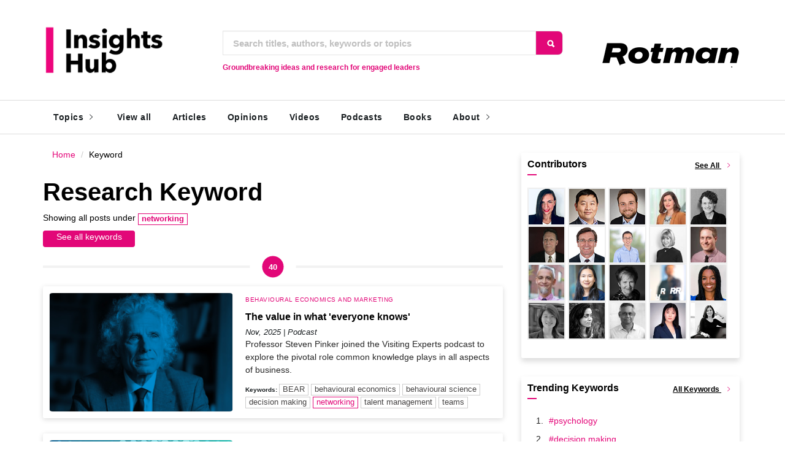

--- FILE ---
content_type: text/html; charset=utf-8
request_url: http://www-2.rotman.utoronto.ca/insightshub/tag.aspx?tag=networking
body_size: 25616
content:

<?xml version="1.0" encoding="UTF-8"?>

<!DOCTYPE html
  PUBLIC "-//W3C//DTD XHTML 1.0 Transitional//EN" "https://www.w3.org/TR/xhtml1/DTD/xhtml1-transitional.dtd">
<html xmlns="https://www.w3.org/1999/xhtml" lang="en" xml:lang="en">
<head>

	<meta http-equiv="content-type" content="text/html; charset=UTF-8" />
	<meta http-equiv="x-ua-compatible" content="IE=edge,chrome=1" />
	<meta name="viewport" content="width=device-width, initial-scale=1">
	<meta name="referrer" content="origin-when-cross-origin">
	<meta http-equiv="Content-Language" content="en" />
 	<link id="canonical" rel="canonical" href="http://www-2.rotman.utoronto.ca/insightshub/tag.aspx?tag=networking"></link>
	<!-- Dynamic metatags -->
			      	<head id="head1"><title>
	networking | Rotman Insights Hub  | University of Toronto
</title></head>
		
	
		 <meta name="medium" content="index" />
		 
		<meta name="description" content="The Rotman Insights Hub, your access point to innovative thinking, breakthrough research and practical problem-solving tools." />
		<meta name="robots" content="index, follow" />
		<meta name="googlebot" content="index, follow, max-snippet:-1, max-image-preview:large, max-video-preview:-1" />
		<meta name="bingbot" content="index, follow, max-snippet:-1, max-image-preview:large, max-video-preview:-1" />
		<meta property="og:locale" content="en_CA" />
		<meta property="og:type" content="website" />
		<meta property="og:description" content="The Rotman Insights Hub, your access point to innovative thinking, breakthrough research and practical problem-solving tools." />
		<meta property="og:url" content="https://www-2.rotman.utoronto.ca/insightshub/" />
		<meta property="og:site_name" content="Rotman Insights Hub" />	
		<meta name="HandheldFriendly" content="True" />
		<meta name="MobileOptimized" content="320" />
		<meta name="robots" content="all" />

	 	<link rel="shortcut icon" href="/insightshub/favicon.ico" />
	 	<link rel="apple-touch-icon" href="/insightshub/favicon.png" />
	
		<!-- Google tag (gtag.js) -->
		<script async src="https://www.googletagmanager.com/gtag/js?id=UA-36141249-1"></script>
		<script>
		  window.dataLayer = window.dataLayer || [];
		  function gtag(){dataLayer.push(arguments);}
		  gtag('js', new Date());
		
		  gtag('config', 'UA-36141249-1');
</script><!-- Google tag (gtag.js) -->
<script async src="https://www.googletagmanager.com/gtag/js?id=G-E7STQ61WHP"></script>
<script>
  window.dataLayer = window.dataLayer || [];
  function gtag(){dataLayer.push(arguments);}
  gtag('js', new Date());

  gtag('config', 'G-E7STQ61WHP');
</script>
		<!-- Google Tag Manager -->
		<script>(function(w,d,s,l,i){w[l]=w[l]||[];w[l].push({'gtm.start':
		new Date().getTime(),event:'gtm.js'});var f=d.getElementsByTagName(s)[0],
		j=d.createElement(s),dl=l!='dataLayer'?'&l='+l:'';j.async=true;j.src=
		'https://www.googletagmanager.com/gtm.js?id='+i+dl;f.parentNode.insertBefore(j,f);
		})(window,document,'script','dataLayer','GTM-KJTZ3Z2');</script>
<!-- End Google Tag Manager -->
		
		<script src="/insightshub/js/jquery.js"></script>
		<!-- Bootstrap -->
		<link rel="stylesheet" href="/insightshub/scripts/bootstrap/bootstrap1.min.css">
		<!-- IonIcons -->
		<link rel="stylesheet" href="/insightshub/scripts/ionicons/css/ionicons1.min.css">
		<!-- Toast -->
		<link rel="stylesheet" href="/insightshub/scripts/toast/jquery.toast.min.css">
		<!-- OwlCarousel -->
		<link rel="stylesheet" href="/insightshub/scripts/owlcarousel/dist/assets/owl.carousel1.min.css">
		<link rel="stylesheet" href="/insightshub/scripts/owlcarousel/dist/assets/owl.theme.default.min.css">
		<!-- Magnific Popup -->
		<link rel="stylesheet" href="/insightshub/scripts/magnific-popup/dist/magnific-popup.css">
		<link rel="stylesheet" href="/insightshub/scripts/sweetalert/dist/sweetalert1.css">
		<!-- Custom style -->
		<link rel="stylesheet" href="/insightshub/css/style.css">

	<script async src="https://siteimproveanalytics.com/js/siteanalyze_4317.js"></script> 

   


<script type = "text/javascript" >	

(function($) {
 
jQuery( document ).ready(function() {
    add_target_blank_to_external_links();
});
 
////////////////////////////////////////////////////////////////////////
//
//  @function - Adds target _blank to all external links
//
////////////////////////////////////////////////////////////////////////
 
function add_target_blank_to_external_links(){
    // This is the single line advertised in title ;) 
    $('a[href^="http://"], a[href^="https://"]').not('a[href*="'+location.hostname+'"]').attr('target','_blank');
}
 
})(jQuery);	
		
</script>
<script type = "text/javascript" >
if(window.location.protocol != 'https:') {
      location.href = location.href.replace("http://", "https://");
    }
</script>
		
 
    <link rel="stylesheet" href="https://use.fontawesome.com/releases/v5.0.1/css/all.css?ver=4.9.1"/>
     
     <link rel="stylesheet" href="//code.jquery.com/ui/1.11.4/themes/smoothness/jquery-ui.css">
 
   
   
   <script src="//code.jquery.com/jquery-1.10.2.js"></script>

 
  <script src="//code.jquery.com/ui/1.11.4/jquery-ui.js"></script>



 <link
      rel="stylesheet"

      href="https://site-assets.fontawesome.com/releases/v6.0.0/css/all.css"
    >

<style type="text/css">
 
 
     .buttonClass
        {
            padding: 2px 10px 2px 10px;
            margin-left: 10px;
            text-decoration: none;
            border: solid 1px #CCCCCC;
            background-color: #EEEEEE;
            border-radius: 5px!important;
        }
      .buttonClass:hover
        {   padding: 2px 10px 2px 10px;
			margin-left: 10px;
			color: white!important;
            border: solid 1px #00008B;
            background-color: #E20778;
            border-radius: 5px!important;
			text-decoration: none;
        }



.ui-menu-item {
            top: 0 !important;
            //background: #B1D3C5;
            z-index: 1500!impoortant;
            //margin:24px 0 0 -40px !important;
            //padding:5px; //left: 8px !important;
            //width: auto; list-style: none;
            border-radius:2px;
        
           position:relative !impoortant;
           
        }

#ui-id-1 {z-index: 9999;}


#Author{
margin-top:30px;
}
.page-title {
font-weight:bold  !important;
}
h2 a, #ContentPlaceHolder1_ListView2_DataPager2 a {
color:black !important;
}
h2 a:hover, #ContentPlaceHolder1_ListView2_DataPager2 a:hover {
color:#E20778 !important;
}

.ui-menu .ui-menu-item a{
    //background:#DDD;
  
}
.ui-menu-item a:hover{
    background:#DDD;
    color:black!important;
    font-decoration:underline;
    width:90% !important;
  
}
#searchAuthors {
 font-size: 1.5rem !impoortant;
color:#000 !important;
background: #FFFFFF !important;
  font-family: 'Nunito Sans', sans-serif !important;
}




.page-subtitle {color:#000!important;background-color:#FFF;line-height: 1.5!important;}
.active {color:#000!important;background-color:#FFF;line-height: 1.5!important;}
.breadcrumb{background-color: white !important;}


.article-list .details h2  {
  margin-bottom: 5px;
  text-transform: capitalize;
  line-height: 1.4em;
  font-size: 16px !important;
  font-weight: 600!important;
  color:black!important;
}
 

#ContentPlaceHolder1_ListView2_DataPager2 span {
color:#E20778 !important;
background: #FFFFFF !important;
}


.shadow.p-3.mb-5.bg-white.rounded {
box-shadow:0 .5rem 1rem rgba(0,0,0,.15)!important;
padding:1rem!important;
margin-bottom:3rem!important;
background-color:#fff!important;
border-radius:.25rem!important
}
.shadow-content {
box-shadow: rgba(0, 0, 0, 0.15) 0px 2px 8px;
padding:1rem!important;
//margin-bottom:1.5rem!important;
background-color:#fff!important;
border-radius:.25rem!important;
width:100%!important;
max-width:100%!important;
min-width:100%!important;

}
.col-md-12.article-list:not(:first-of-type) {
   margin-top:-25px!important;
}
.shadow-lg {
box-shadow:0 .5rem 1rem rgba(0,0,0,.15)!important;
padding:1rem!important;
margin-bottom:3rem!important;
background-color:#fff!important;
border-radius:.25rem!important;
width:100%!important;
max-width:100%!important;
min-width:100%!important;
}
.shadow-subscribe {
 display: flex!important;
  justify-content: center!important;
  align-items: center!important;
box-shadow:0 .5rem 1rem rgba(0,0,0,.15)!important;
padding:1rem!important;
margin-bottom:3rem!important;
background-color:#DDD!important;
border-radius:.25rem!important;
width:100%!important;
max-width:100%!important;
min-width:100%!important;
}
.shadow-lgCenter {
box-shadow:0 .5rem 1rem rgba(0,0,0,.15)!important;
padding:1rem!important;
margin-bottom:3rem!important;
background-color:#fff!important;
border-radius:.25rem!important;
text-align:center !important;
width:100%!important;
max-width:100%!important;
min-width:100%!important;

}
.shadow-lg ol{
padding-left:30px;
margin-top:-30px;
}
.shadow-lg ol li{
text-align:left;

}
#ContentPlaceHolder1_btnReset,#ContentPlaceHolder1_btnClear {
text-align:left !important;
}

/*Button Clear*/
.button-clear {
  border-radius: 4px;
  background-color:#E20778;
  border: none;
  padding: 0px;
  width: 150px;
  transition: all 0.5s;
  float:left;
  text-align: center;
  height:27px;

}
.button-clear span ::before {
  content: "\A";
  white-space: pre;

}

.button-clear span {
  cursor: pointer;
  display: inline-block;
  position: relative;
  transition: 0.5s;
  color:white;
  vertical-align: middle;
 
}

.button-clear span:after {
  content: '»';
  position: absolute;
  opacity: 0;
  top: 0;
  right: -15px;
  transition: 0.5s;
}

.button-clear:hover span {
  padding-right: 15px;
}

.button-clear:hover span:after {
  opacity: 1;
  right: 0;
}
 /* Floating Survey */
.fixed {
    background-color: #c0c0c0;
    position:fixed;
    top:0;
    width:30%;
    z-index:-100;
    float:left;
  
}
 .mobileHide {
    display: inline;
  }
  /* Smartphone Portrait and Landscape */
  
  @media only screen and (min-device-width: 320px) and (max-device-width: 480px) {
    .mobileHide {
      display: none !important;
    }
  }
  .category1 a{
 color:#e20778;
 text-transform: capitalize !important;
 //margin-left:-10px !important;
 font-size:medium!important;
 font-weight:normal!important;
 display:block !important;
 }
 
.asidecategory a{
 color:#e20778;
 //text-transform: capitalize !important;

 font-size:12px!important;
 font-weight:normal!important;
 display:inline !important;

 }  

.carousel-caption h3 a {
 font-family: 'Nunito Sans', sans-serif !important;
  font-size: 30px!important;
  min-width:800px!important;
}
.carousel-caption h3  {
 font-family: 'Nunito Sans', sans-serif !important;
  font-size: 30px!important;
 // min-width:600px!important;
  margin:auto !important;
}
  .left1{float:left; width:25%;margin-right:3px;}
  .left2{float:left; width:40%;}
   /* If in mobile screen with maximum width 479px. The iPhone screen resolution is 320x480 px (except iPhone4, 640x960) */    
    @media all and (max-width:30em){
        .left1 { width: 90%; }
	}
    .Container {
    width: 100%;
    margin: 0 auto;
    }
    iframe {
    width: 100%
    height: auto;
    }
    .videoContainer {
    position: relative;
    padding-bottom: 56.25%;
    padding-top: 30px; height: 0; overflow: hidden;
    }
    .videoContainer iframe,
    .videoContainer object,
    .videoContainer embed {
    position: absolute;
    top: 0;
    left: 0;
    width: 100%;
    height: 100%;
    }

h6 a, p a {
text-decoration: none!important;
color: hsl(329, 94%, 46%) !important;
background-color: white!important;
}

h6 a:hover, p a;hover, p a;focus{
//color: hsl(232, 50%, 25%)!important;
 text-decoration: underline!important;
}
h1, h2{
text-transform: none !important;
}

.main h2 {
font-size: 1.5em  !important;
font-weight: bold !important;
  margin-top: 0.8em !important;
  margin-bottom: 1em!important;
  margin-left: 0;
  margin-right: 0;
  
}

.main h3 {
font-size: 1.17em  !important;
font-weight: bold !important;
  margin-top: -0.8em !important;
  margin-bottom: 1em;
}


#parent {
    position: relative;
}
#child {
    position: fixed;
    top: 500px;
}


.twitter-timeline {
    width: 100vw !important;
}


p:empty {
   display: none;
}
.author{
 color:#e20778!important;
  hanging-punctuation: allow-end;
}
h1 a, li a, .author a {

font-family: 'Nunito Sans', sans-serif !important;
text-decoration: none;
color: hsl(329, 94%, 46%) !important;
background-color: white;
}
h1 a:hover, li a:hover, .author a:hover,.author a:focus  {

  background-color:white;
  text-decoration: underline!important;
  font-family: 'Nunito Sans', sans-serif !important;
}
.sequence {
border: 1px solid #e20778;
font-size: x-small;
min-width: 15px; 
height:10px;
align-items: center;
text-align: center;
vertical-align: top;
}
.sidesequence {
border: 1px solid #e20778;
font-size: x-small;
width: 15px;
height:15px;
display: block;
align-items: center;
text-align: center;

}
.sidesequencetag {
border: 1px solid #e20778;
font-size: x-small;
min-width: 15px; 
height:15px;
align-items: center;
text-align: center;
vertical-align: middle;
display: inline-block;


}
.hr { height:1px; border:none; color:rgb(60,90,180);  }	

.select-cssBTN {
	display: inline !important;
	font-size: 12px;
	font-family: sans-serif;
	height:30px;
	font-weight: 700;
	color: #444;
	line-height: 1.3;
	padding: .6em .4em .5em .4em;
	//width: 150px;
	//max-width: 200px;
	width: 100%;
	max-width: 100%;
	box-sizing: border-box;
	margin: 0 5px;
	border: 1px solid #aaa;
	box-shadow: 0 1px 0 1px rgba(0,0,0,.04);
	border-radius: .5em;
	-moz-appearance: none;
	-webkit-appearance: none;
	appearance: none;
	background-color: #fff;
	background-image: url(''),
	  linear-gradient(to bottom, #ffffff 0%,#e5e5e5 100%);
	background-repeat: no-repeat, repeat;
	background-position: right .7em top 50%, 0 0;
	background-size: .65em auto, 100%;
}
.select-css, #dropdownMenuButton {
	display: block;
	font-size: 12px;
	font-family: sans-serif;
	font-weight: 700;
	color: #444;
	line-height: 1.3;
	padding: .6em 1.4em .5em .8em;
	//width: 150px;
	//max-width: 150px;
	width: 100%;
	max-width: 100%;
	box-sizing: border-box;
	margin: 0;
	border: 1px solid #aaa;
	box-shadow: 0 1px 0 1px rgba(0,0,0,.04);
	border-radius: .5em;
	-moz-appearance: none;
	-webkit-appearance: none;
	appearance: none;
	background-color: #fff;
	background-image: url('data:image/svg+xml;charset=US-ASCII,%3Csvg%20xmlns%3D%22http%3A%2F%2Fwww.w3.org%2F2000%2Fsvg%22%20width%3D%22292.4%22%20height%3D%22292.4%22%3E%3Cpath%20fill%3D%22%23007CB2%22%20d%3D%22M287%2069.4a17.6%2017.6%200%200%200-13-5.4H18.4c-5%200-9.3%201.8-12.9%205.4A17.6%2017.6%200%200%200%200%2082.2c0%205%201.8%209.3%205.4%2012.9l128%20127.9c3.6%203.6%207.8%205.4%2012.8%205.4s9.2-1.8%2012.8-5.4L287%2095c3.5-3.5%205.4-7.8%205.4-12.8%200-5-1.9-9.2-5.5-12.8z%22%2F%3E%3C%2Fsvg%3E'),
	linear-gradient(to bottom, #ffffff 0%,#e5e5e5 100%);
	background-repeat: no-repeat, repeat;
	background-position: right .7em top 50%, 0 0;
	background-size: .65em auto, 100%;
}
.select-css::-ms-expand {
	display: none;
}
.select-css:hover {
	border-color: #888;
}
.select-css:focus {
	border-color: #aaa;
	box-shadow: 0 0 1px 3px rgba(59, 153, 252, .7);
	box-shadow: 0 0 0 3px -moz-mac-focusring;
	color: #222;
	outline: none;
}
.select-css option {
	font-weight:normal;
}

	
.all
	{
	    z-index:1000
	    position:absolute;
	    color:#E20778;
	
	}
	
.all img {
	  border-radius: 50%;
	  -webkit-transition: -webkit-transform .8s ease-in-out;
	          transition:         transform .8s ease-in-out;
	}
.all img:hover {
	  -webkit-transform: rotate(360deg);
	          transform: rotate(360deg);
	    .colorBlock display: inline-block;
	    width: 55px;
	    height:55px;
	}
	
	    .colorBlock {
	      width: 20px;
	      height: 20px;
	      display:none;
	    }
	    #pink {
	      background-color: #e20778;
	    }
	    #brick {
	      background-color: #f17184;
	    }
	    #blue {
	      background-color: #004990;
	    }
	    #green {
	      background-color: #09ad87;
	    }
	
 
		:target:before {
		    content: "";
		    display: block;
		    height: 50px; /* navbar height */
    		    margin: -50px 0 0;
		}		
		 .headshot {
		       float: left; 
		       	display: block;
		        margin: 0 auto;
		        max-height: 60px;
		        max-width: 60px; 
		        height: 60px;
		        width: 60px; 
		        margin: 0 0 0 0;
		        -webkit-border-radius: 50%;
		        -moz-border-radius: 50%;
		        -ms-border-radius: 50%;
		        -o-border-radius: 50%;
		        border-radius: 50%; 
		        border: 1px solid #9fa1a6;
		        margin-right:15px;
		    }
      			
					
		figure{
		//box-shadow: 2px 2px 10px rgba(0,0,0,0.3); 
		border-radius: 0px;
		//border: 1px solid #EEE;
		//background-color::#FFF;
		}
		
		figure img{
 		display: block;
		    margin: 0 auto;
		    max-height: 300px;
		    max-width: 500px; 
		    height: 300px;
		    width: 500px; 
		    margin: 0 0 0 0; 		
		background-color:#EEE;
		border: 1px solid #EEE;
		border-radius: 0px;
   		 width:100%; 
                height:100%; 
                object-fit:cover;
                
		 
		 
		  

		}
		.featured{
		font-weight:bold;
		font-size:large;
		}
		p a{
		font-family: 'Nunito Sans', sans-serif !important;
				     // font-size: 12px;
		//}
		*{
		  // font-family: 'Nunito Sans', sans-serif !important;
		     // font-size: 12px;
		//}
		.main p, .main li{
		   font-family: 'Nunito Sans', sans-serif !important;
		   font-size:medium;
		  // color:red;
		}
		.main h1 {
		  font-weight: bold;
		  font-size: 32px;
		}

		 #authorBio img {
		float: left; 
		display: block;
		    margin-right: 30px;
		    max-height: 80px;
		    max-width: 80px; 
		    height: 80px;
		    width: 80px; 
		 
		    -webkit-border-radius: 50%;
		    -moz-border-radius: 50%;
		    -ms-border-radius: 50%;
		    -o-border-radius: 50%;
		    border-radius: 50%; 
		       
                 }
                 
                 #authorBio  p a {
                 color:#e20778 !important;
                 font-family: 'Nunito Sans', sans-serif !important;
                 }
                 
                 
  		#authorBio p {
 			display:block;
 			width:100%;
 			padding-bottom:50px;
 			font-size:small;
 			 font-family: 'Nunito Sans', sans-serif !important;
 			
		          
                 }                
		.dropbtn {
		  background-color: #E20778;
		  color: white;
		  padding: 5px;
		  font-size: 16px;
		  border: none;
		  cursor: pointer;
		}
		
		.dropdown {
		  position: relative;
		  display: inline-block;
		}
		
		.dropdown-content {
		  font-size:small;
		  display: none;
		  position: absolute;
		  background-color: #FFF;
		  min-width: 160px;
		  box-shadow: 0px 8px 16px 0px rgba(0,0,0,0.2);
		  z-index: 1;
		}
		
		.dropdown-content a {
		width: 100% !important;
			text-indent: 0.5em !important;
			//margin-top:-5px !important;
	//text-indent: -0.5em !important;
		  display: block;
		}
		
		.dropdown-content a:hover {background-color: #41C3DC; color:white;}
		
		.dropdown:hover .dropdown-content {
		  display: block;
		  
		}
		
		.dropdown:hover .dropbtn {
		  background-color: #d41C3DC;
		  color:white;
		}
		
		.row-center {
		    text-align:center;
		}
		
		
                
		.special{
		font-size:small;
		border: 1px solid #e20778;
		background-color:#FFF;
		border-radius: 0px;
		color:#e20778;
		vertical-align: middle;
		padding: 0px 5px 2px 5px;
		
                }
                
		.special a{
		font-size:small;
		border: 1px solid #e20778;
		border-radius: 0px;
		color:#e20778;  
		vertical-align: middle;
                } 
		.special a:hover{
		font-size:small;
		text-decoration: none;
		padding: 0px 5px 2px 5px;
		border: 1px solid #CCC;
		overflow-wrap: break-word;
		color:#464444;
		vertical-align: middle;
                } 
         .comma + .comma:last-child+.comma::not(empty) ::before {
	 
	   content: " and " !important;
	    color:#E20778!important;
	 font-size:14px!important;
	 font-family: 'Nunito Sans', sans-serif !important;
	 }
	 
	 
	 

.comma:nth-of-type(n + 2):not(:last-child)::before {
  content: ", "!important;
  margin-left:-4px!important;
  // font-size:50px!important;
     color:red!important;
}
	
		.tag a{
		font-weight:normal;
		font-size:small;
		text-decoration: none;
		padding: 0px 5px 2px 5px;
		border: 1px solid #CCC;
		overflow-wrap: break-word;
		color:#464444;
		white-space: nowrap;
		//border-radius: 10px;
		vertical-align: middle;
		}
		
		.tag a:hover{
		font-weight:normal;
		font-size:small;
		border: 1px solid #e20778;
		border-radius: 0px;
		color:#e20778;
		
		}
		.tag: {
		display:none;
		}
		.tags {
		font-size:small;
		padding: 5px 5px 0px 0px;
		overflow-wrap: break-word;
		font-weight:bold;
		}
		
		.tags li {
		list-style-type:none;
		display: inline;
		}
		
		.keywords {
		padding-bottom:20px;
                font-size: x-small !important;
                font-weight:bold;
                disply:block;
                }
		
		#ContentPlaceHolder1_Count{
		background-color:#E20778;
		color:#fff;
		//min-height:40px !important;
		font-weight:bold;
		font-size:small;
		font-family: sans-serif !important;
		border-radius: 50%;
		 line-height: 35px;
		 text-align: center;
		}
		
		.Count{
		background-color:#E20778;
		color:#fff;
		min-height:35px !important;
		min-width:35px !important;
		font-weight:bold;
		font-size:small;
		font-family: sans-serif !important;
		border-radius: 50%;
		 line-height: 35px;
		 text-align: center;
		 display:inline-block;
		  border: 1px solid #CCC;
		}		
		
		#ContentPlaceHolder1_ddlCategory {width:200px;}
		#ContentPlaceHolder1_ddlType {width:200px;}
		#ContentPlaceHolder1_ddlRegion {width:200px;}
		
		 .notIconSmall {
		 float: left;
		 position: relative;
		  -moz-box-shadow: 1px 2px 4px rgba(0, 0, 0,0.5);
		  -webkit-box-shadow: 1px 2px 4px rgba(0, 0, 0, .5);
		  box-shadow: 1px 2px 4px rgba(0, 0, 0, .5);
		  padding: 1px 1px 1px 1px;
		  margin: 0px 10px 0 0;
		  background: white;
		  width: 80%;
		  height: auto;
		  max-width: 107px;
		  
      }
	.dropdown-menu li a{
	
	width: 280px !important;
	text-indent: 0.5em !important;
	//margin-top:-5px !important;
	//text-indent: -0.5em !important;
	
	
	}
	.dropdown-menu li a:hover{
		
		color: #E20778 !important;
		background-color: #FFF !important;
		//text-indent: 0.5em !important;
		//margin-top:-5px !important;
		//text-indent: -0.5em !important;	
	}
	
	.dropdown-menu .vertical-menu  li a:hover{
		color: #E20778 !important;
			
			//margin-top:-5px !important;
			//text-indent: -0.5em !important;	
	}
	
	
	.dropdown-menu li a icon{
		
		margin-bottom:-5px !important;
		//text-indent: 0.5em !important;
		
		
	}
	
	.carousel-caption h3 a {
	color:#FFF !important;
	
	}
	.carousel-caption h3 a:hover {
	color:#E20778 !important;
	
	}
	
</style>

  <script>
      $(document).ready (function () {
         


          $("#searchAuthors").autocomplete({
              autoFocus: true,
              source: function (request, response) {
                  $.ajax({
                      url: "https://www-2.rotman.utoronto.ca/insightshub/a2.aspx/GetAuthors",
                        data: "{'Author': '" + request.term + "'}",
                        dataType: "json",
                        type: "POST",
                        contentType: "application/json; charset=utf-8",
                        success: function (data) {
                               response($.map(data.d.slice(0, 10), function (item) {
                                return {
                                    label: item
                                }
                            }))
                        },
                        messages: {
                            noResults: "", results: ""
                        },
                        error: function (response) {
                            alert(response.responseText);
                        },
                        failure: function (response) {
                            alert(response.responseText);
                        }
                    });
                },
                 open: function(){
		             $("ul.ui-menu").width( $(this).innerWidth() );
            },
               //minLength to specify after how many characters input call for suggestions to be made.
               minLength: 1,
          }).data("ui-autocomplete")._renderItem = function (ul, item) {
            var div = $("<li>")
                .append("<a class='dvDetails'><span class='labelText'>" + item.label +
                    "</span></a>")
                .appendTo(ul);
            return div;
        };;
        
        
   
      });
  </script>
</head>
<body>
    <form method="post" action="./tag.aspx?tag=networking" id="form1">
<div class="aspNetHidden">
<input type="hidden" name="__EVENTTARGET" id="__EVENTTARGET" value="" />
<input type="hidden" name="__EVENTARGUMENT" id="__EVENTARGUMENT" value="" />
<input type="hidden" name="__VIEWSTATE" id="__VIEWSTATE" value="/[base64]/[base64]/////w9kBSpjdGwwMCRDb250ZW50UGxhY2VIb2xkZXIxJHNpZGVCYXJBdXRob3IkTHYPFCsADmRkZGRkZGQ8KwAUAAIUZGRkZgL/////D2QFI2N0bDAwJENvbnRlbnRQbGFjZUhvbGRlcjEkTGlzdFZpZXcyDxQrAA5kZGRkZGRkPCsACAACKGRkZGYCCGQP2RcB3apgMrZGpffle0QiGhPyOokmixpDPX9LRLx3Cg==" />
</div>

<script type="text/javascript">
//<![CDATA[
var theForm = document.forms['form1'];
if (!theForm) {
    theForm = document.form1;
}
function __doPostBack(eventTarget, eventArgument) {
    if (!theForm.onsubmit || (theForm.onsubmit() != false)) {
        theForm.__EVENTTARGET.value = eventTarget;
        theForm.__EVENTARGUMENT.value = eventArgument;
        theForm.submit();
    }
}
//]]>
</script>


<div class="aspNetHidden">

	<input type="hidden" name="__VIEWSTATEGENERATOR" id="__VIEWSTATEGENERATOR" value="B5CE6F2E" />
	<input type="hidden" name="__EVENTVALIDATION" id="__EVENTVALIDATION" value="/wEdABBIPsRLsfZ+lQ50AH2tcT15/nQwuLwarogaFANDgP/sl6UF4enLXO3emfMk8iBi1qsc0mSSrSL+iOOciAO9t0URVSY0xQyEZS6QbObJVqMOlj3ccYJ4yPAx/dA2EDUgxEnFNPPAQP8xhonC7TSF1Av+aq21NR1ZhJcqLdqkcOnjZa0Z1sNdD3+1IirzMwHHnOhuCWvmHH3AuDqR5xyKaURyk6+SNaUpzbwHFQVW4RAtMNRdkIFqjOKChYM8yWewEE/ajfvCjJEMdMnVqYmLPLdDDRyNklOGnfY35+xKxg2g4cKm77NGvOInqvDcvwnwQjIexdPzdOscEsIsMg2YtA6xWuUPP8EEzzkj40TYJDbZAzBjr/yLCBEe9tSSXKL3dSA=" />
</div>
<header class="primary">   
<div class="firstbar">
				<div class="container">
					<div class="row">
						<div class="col-md-3 col-sm-12">
							<div class="brand">
								<a href="/insightshub/">
									<img src="https://www-2.rotman.utoronto.ca/insightshub/Images/insightshub.png" alt="Insights Hub Logo">
								</a>
							</div>
						</div>
						<div class="col-md-6 col-sm-12">
						
  	
      							 <div class="form-group" >
								
        							 
								  <div id="Author" >
										<div class="form-group">

										 <div class="input-group">
											  <input name="ctl00$searchAuthors" type="text" id="searchAuthors" class="form-control input-lg" autocomplete="username" placeholder="Search titles, authors, keywords or topics" />

												 <span class="input-group-btn">
												<input type="submit" name="ctl00$Button2" value="" id="Button2" class="btn btn-default" style="background-image:url('/insightshub/images/searchBTN.png');  border-top-right-radius:8px;
  border-bottom-right-radius:8px;height:40px;width:45px;" /> 
												 </span>
										   </div>


										</div>
									</div>      							 
        							 
								    						 
        						
        							 
								<div class="help-block" id="mybox">
									<div   class="mobileHide" style="float:left;color:#e20778;display: inline-block;font-weight:bold;">Groundbreaking ideas and research for engaged leaders </div>
									
																	
								</div>						
							</div>	
							</div>
						
						<div class="col-md-3 col-sm-12 text-right mobileHide" id="lastIcon"><br/>
							<span class="nav-icons">
							<a href="https://www.rotman.utoronto.ca" title="Rotman Home page">	<img src="//www-2.rotman.utoronto.ca/insightshub/images/header.png" alt="Logo of Rotman School of Management"></a>
								
							</span>
						</div>
					</div>
				</div>
			</div>

          
     
 
 


<!-- Start nav -->
		


		<!-- Start nav -->
			<nav class="menu">
				<div class="container">
					<div class="brand">
						<a href="/insightshub/default.aspx">
							<img src="/insightshub/Images/insightshub.png" alt="Rotman Insights Hub | world-class research">
								</a>
					</div>
					<div class="mobile-toggle">
						<a href="#" data-toggle="menu" data-target="#menu-list"><em class="ion-navicon-round"></em></a>
					</div>
					<div class="mobile-toggle">
						<a href="#" data-toggle="sidebar" data-target="#sidebar"><em class="ion-ios-arrow-left"></em></a>
					</div>
					<div id="menu-list">
						<ul class="nav-list">
							<li class="for-tablet nav-title"><a>  </a></li>
							
							
						<li class="dropdown magz-dropdown magz-dropdown-megamenu"><a href="#">Topics<em class="ion-ios-arrow-right"></em></a>
								<div class="dropdown-menu megamenu">
									<div class="megamenu-inner">
										<div class="row">
							
								    <div class="col-md-4">

									 

							      <ul class="vertical-menu">

								     <li><a href='/insightshub/byCategory.aspx?Key=AI, Analytics and Big Data'>AI, Analytics and Big Data</a></li>                                          
							      </ul>

							     

							      <ul class="vertical-menu">

								     <li><a href='/insightshub/byCategory.aspx?Key=Behavioural Economics and Marketing'>Behavioural Economics and Marketing</a></li>                                          
							      </ul>

							     

							      <ul class="vertical-menu">

								     <li><a href='/insightshub/byCategory.aspx?Key=Creativity, Innovation and Business Design'>Creativity, Innovation and Business Design</a></li>                                          
							      </ul>

							     

							      <ul class="vertical-menu">

								     <li><a href='/insightshub/byCategory.aspx?Key=Economics, Trade and Policy'>Economics, Trade and Policy</a></li>                                          
							      </ul>

							     

								     </div>
								    
								    <div class="col-md-4">

									 

							      <ul class="vertical-menu">

								     <li><a href='/insightshub/byCategory.aspx?Key=Efficiency and Operational Performance'>Efficiency and Operational Performance</a></li>                                          
							      </ul>

							     

							      <ul class="vertical-menu">

								     <li><a href='/insightshub/byCategory.aspx?Key=Finance, Investing and Accounting'>Finance, Investing and Accounting</a></li>                                          
							      </ul>

							     

							      <ul class="vertical-menu">

								     <li><a href='/insightshub/byCategory.aspx?Key=Governance and Risk Management'>Governance and Risk Management</a></li>                                          
							      </ul>

							     

							      <ul class="vertical-menu">

								     <li><a href='/insightshub/byCategory.aspx?Key=Healthcare and Life Sciences'>Healthcare and Life Sciences</a></li>                                          
							      </ul>

							     

								     </div>
								    
								    <div class="col-md-4">

									 

							      <ul class="vertical-menu">

								     <li><a href='/insightshub/byCategory.aspx?Key=Leadership and Career Development'>Leadership and Career Development</a></li>                                          
							      </ul>

							     

							      <ul class="vertical-menu">

								     <li><a href='/insightshub/byCategory.aspx?Key=Strategy and Value Creation'>Strategy and Value Creation</a></li>                                          
							      </ul>

							     

							      <ul class="vertical-menu">

								     <li><a href='/insightshub/byCategory.aspx?Key=Sustainability and Social Impact'>Sustainability and Social Impact</a></li>                                          
							      </ul>

							     

							      <ul class="vertical-menu">

								     <li><a href='/insightshub/byCategory.aspx?Key=Talent Management and Inclusion'>Talent Management and Inclusion</a></li>                                          
							      </ul>

							     

								     </div>
								    																	
											
										</div>
									</div>
								</div>
							</li>						
							
							<li><a href="/insightshub/byYear.aspx">View all</a></li>
							<li><a href="/insightshub/type/Article">Articles</a></li>
							<li><a href="/insightshub/type/Opinion">Opinions</a></li>
							<li><a href="/insightshub/type/Video">Videos</a></li>
							<li><a href="/insightshub/type/Podcast">Podcasts</a></li>
							<li><a href="/insightshub/type/Book">Books</a></li>
						
							
							<li class="dropdown magz-dropdown magz-dropdown-megamenu"><a href="#">About<em class="ion-ios-arrow-right"></em></a>
							<div class="dropdown-menu megamenu" style="width:300px!important;margin-left:580px!important;">
							<div class="megamenu-inner">
							<div class="row">

							<div class="col-md-4">

							      <ul class="vertical-menu">

								    <li><a href="/insightshub/about.aspx">About Insights Hub</a></li>                                       
							      </ul>
							    
							      <ul class="vertical-menu">

								   <li><a href="/insightshub/subscribe.aspx">Subscribe to the newsletter</a></li>                                        
							      </ul>
							    
							      <ul class="vertical-menu">

								     <li><a href="/insightshub/connectus.aspx">Connect with us</a></li>                                       
							      </ul>
							      
							       <ul class="vertical-menu">
							      
							      	     <li><a href="/insightshub/contact.aspx">Contact us</a></li>                                       
							      </ul>
							    
							      <ul class="vertical-menu">

								  <li><a href="https://www.rotman.utoronto.ca/" rel="noreferrer">Rotman School of Management</a></li>                                         
							      </ul>
							      
							      <ul class="vertical-menu">
							      	<li><a href="https://www.utoronto.ca/" rel="noreferrer">University of Toronto</a></li>	                                        
							      </ul>

						   </div>
						</div>
						</div>
						</div>
						</li>
						</ul>
					</div>
				</div>
			</nav>
			<!-- End nav -->	</header>


<!-- End nav -->	

 

		
				<section class="single">
					<div class="container">
						<div class="row">
							
							<div class="col-md-8">
								<ol id="breadcrumb" class="breadcrumb" aria-label="breadcrumb">
								  <li><a href="/insightshub/">Home</a></li>
								  <li class="active">Keyword</li>
								
								</ol>
							    <h1 class="page-title">Research Keyword</h1>
		           <p class="page-subtitle">Showing all posts under <span style="color:#E20778;font-weight:bold;line-height: 1.5!important;"> <em>networking </em></span></p>
			
			
				   <a href='tags.aspx' class="button-clear"><span>  See all keywords </span></a>  
							    
									        <div class="line">
							
							                       <div>  <span id="ContentPlaceHolder1_Count" style="display:inline-block;height:35px;width:35px;">40</span></div>
							
									        </div>
							
							<div class="row">
								 	          
		                
    							  
    							    <table cellpadding="0" cellspacing="0">
    							        
    							    <article class="col-md-12 article-list">
    							        
    							  
    							         <div class="inner shadow-content">
    								  	       		 <figure style="background-color:white;">
    								  	       			      <a href='/insightshub/behavioural-economics-marketing/visiting-experts-steven-pinker'  aria-label='The value in what 'everyone knows''>
    								  	       			   <picture>
												  <source srcset='/userfiles/brownbags/researchhub/headerimage/VE-Steven_Pinker_Social.webp' type="image/webp">
												  <source srcset='/userfiles/brownbags/researchhub/headerimage/VE-Steven_Pinker_Social.jpg' type="image/jpeg"> 
												  <img  src='/userfiles/brownbags/researchhub/headerimage/VE-Steven_Pinker_Social.jpg' onerror="this.onload = null; this.src='/userfiles/researchhub/imageDefault.png';" loading="lazy" alt='The value in what everyone knows' title='Read The value in what 'everyone knows'' class="img-fluid">
												</picture>         
    								  	       		                </a>
    								  	       		</figure>
    								  	       		              <div class="details">
    								  	       		                <div class="detail">
    								  	       		                  <div class="category">
    								  	       		                       <a href='/insightshub/byCategory.aspx?Key=Behavioural Economics and Marketing'>Behavioural Economics and Marketing</a>
    								  	       		                  </div>
    								  	       		                  <div class="time"> </div>
    								  	       		                </div>
    								  	       		                    <h2>  <a href='/insightshub/behavioural-economics-marketing/visiting-experts-steven-pinker'>The value in what 'everyone knows'</a></h2>
    								  	       		        
																			 <div>
								  											 <span style="font-size:small;font-style: italic; ">   Nov, 2025  |  Podcast   								  	                                         
                  
               																 </div>
    								  	       				
 															<div class="author">  
 								  	                                    <p>
																			   Professor Steven Pinker joined the Visiting Experts podcast to explore the pivotal role common knowledge plays in all aspects of business.

 								  	                                    </p>       
   												                     
 								  	                        </div>  
	 		                
							 						<div  style="float:left !important;">
													<span class="keywords">  Keywords: </span>
													<span class='tag'>  <a href='tag.aspx?tag=BEAR' aria-label='BEAR'>BEAR<em class="myclass"></em></a> </span> 
													<span class='tag'>  <a href='tag.aspx?tag=behavioural economics' aria-label='behavioural economics'>behavioural economics<em class="myclass"></em></a> </span>  
													<span class='tag'>  <a href='tag.aspx?tag=behavioural science' aria-label='behavioural science'>behavioural science<em class="myclass"></em></a> </span>  
													<span class='tag'>  <a href='tag.aspx?tag=decision making' aria-label='decision making'>decision making<em class="myclass"></em></a> </span>
													<span class='tag'>  <a href='tag.aspx?tag=networking' aria-label='networking'>networking<em class="myclass"></em></a> </span>
													<span class='tag'>  <a href='tag.aspx?tag=talent management' aria-label='talent management'>talent management<em class="myclass"></em></a> </span> 
													<span class='tag'>  <a href='tag.aspx?tag=teams' aria-label='teams'>teams<em class="myclass"></em></a> </span> 
													<span class='hide'>  <a href='tag.aspx?tag=' aria-label=''><em class="myclass"></em></a> </span>  
													</div> </span>
								  	                                </p> 				  	       			  	       		
								  	       										  	                    							  	       			  	       		
								  	       									  	       			  	       		
    								  	       		
    								  	       	
    									       	</div>
    							
    							
    							     </article>
    							
    							    <article class="col-md-12 article-list">
    							        
    							  
    							         <div class="inner shadow-content">
    								  	       		 <figure style="background-color:white;">
    								  	       			      <a href='/insightshub/creativity-innovation-business-design/proximity-benefits'  aria-label='The power of proximity: Why entrepreneurs should get to know their neighbours'>
    								  	       			   <picture>
												  <source srcset='/userfiles/brownbags/researchhub/headerimage/Insights-proximity-benefits-Feature.webp' type="image/webp">
												  <source srcset='/userfiles/brownbags/researchhub/headerimage/Insights-proximity-benefits-Feature.jpg' type="image/jpeg"> 
												  <img  src='/userfiles/brownbags/researchhub/headerimage/Insights-proximity-benefits-Feature.jpg' onerror="this.onload = null; this.src='/userfiles/researchhub/imageDefault.png';" loading="lazy" alt='The power of proximity: Why entrepreneurs should get to know their neighbours' title='Read The power of proximity: Why entrepreneurs should get to know their neighbours' class="img-fluid">
												</picture>         
    								  	       		                </a>
    								  	       		</figure>
    								  	       		              <div class="details">
    								  	       		                <div class="detail">
    								  	       		                  <div class="category">
    								  	       		                       <a href='/insightshub/byCategory.aspx?Key=Creativity, Innovation and Business Design'>Creativity, Innovation and Business Design</a>
    								  	       		                  </div>
    								  	       		                  <div class="time"> </div>
    								  	       		                </div>
    								  	       		                    <h2>  <a href='/insightshub/creativity-innovation-business-design/proximity-benefits'>The power of proximity: Why entrepreneurs should get to know their neighbours</a></h2>
    								  	       		        
																			 <div>
								  											 <span style="font-size:small;font-style: italic; ">   Oct, 2025  |  Article   								  	                                         
                  
               																 </div>
    								  	       				
 															<div class="author">  
 								  	                                    <p>
																			   New research shows that, particularly in developing economies, founders benefit from closer ties to nearby businesses.

 								  	                                    </p>       
   												                     
 								  	                        </div>  
	 		                
							 						<div  style="float:left !important;">
													<span class="keywords">  Keywords: </span>
													<span class='tag'>  <a href='tag.aspx?tag=career development' aria-label='career development'>career development<em class="myclass"></em></a> </span> 
													<span class='tag'>  <a href='tag.aspx?tag=CEOs' aria-label='CEOs'>CEOs<em class="myclass"></em></a> </span>  
													<span class='tag'>  <a href='tag.aspx?tag=corporate culture' aria-label='corporate culture'>corporate culture<em class="myclass"></em></a> </span>  
													<span class='tag'>  <a href='tag.aspx?tag=emerging markets' aria-label='emerging markets'>emerging markets<em class="myclass"></em></a> </span>
													<span class='tag'>  <a href='tag.aspx?tag=entrepreneurship' aria-label='entrepreneurship'>entrepreneurship<em class="myclass"></em></a> </span>
													<span class='tag'>  <a href='tag.aspx?tag=networking' aria-label='networking'>networking<em class="myclass"></em></a> </span> 
													<span class='tag'>  <a href='tag.aspx?tag=value creation' aria-label='value creation'>value creation<em class="myclass"></em></a> </span> 
													<span class='hide'>  <a href='tag.aspx?tag=' aria-label=''><em class="myclass"></em></a> </span>  
													</div> </span>
								  	                                </p> 				  	       			  	       		
								  	       										  	                    							  	       			  	       		
								  	       									  	       			  	       		
    								  	       		
    								  	       	
    									       	</div>
    							
    							
    							     </article>
    							
    							    <article class="col-md-12 article-list">
    							        
    							  
    							         <div class="inner shadow-content">
    								  	       		 <figure style="background-color:white;">
    								  	       			      <a href='/insightshub/creativity-innovation-business-design/feedback-advice'  aria-label='The art of navigating client feedback (without compromising your integrity)'>
    								  	       			   <picture>
												  <source srcset='/userfiles/brownbags/researchhub/headerimage/Insights-feedback-advice-Feature.webp' type="image/webp">
												  <source srcset='/userfiles/brownbags/researchhub/headerimage/Insights-feedback-advice-Feature.jpg' type="image/jpeg"> 
												  <img  src='/userfiles/brownbags/researchhub/headerimage/Insights-feedback-advice-Feature.jpg' onerror="this.onload = null; this.src='/userfiles/researchhub/imageDefault.png';" loading="lazy" alt='The art of navigating client feedback (without compromising your integrity)' title='Read The art of navigating client feedback (without compromising your integrity)' class="img-fluid">
												</picture>         
    								  	       		                </a>
    								  	       		</figure>
    								  	       		              <div class="details">
    								  	       		                <div class="detail">
    								  	       		                  <div class="category">
    								  	       		                       <a href='/insightshub/byCategory.aspx?Key=Creativity, Innovation and Business Design'>Creativity, Innovation and Business Design</a>
    								  	       		                  </div>
    								  	       		                  <div class="time"> </div>
    								  	       		                </div>
    								  	       		                    <h2>  <a href='/insightshub/creativity-innovation-business-design/feedback-advice'>The art of navigating client feedback (without compromising your integrity)</a></h2>
    								  	       		        
																			 <div>
								  											 <span style="font-size:small;font-style: italic; ">   Aug, 2025  |  Article   								  	                                         
                  
               																 </div>
    								  	       				
 															<div class="author">  
 								  	                                    <p>
																			   What can successful artists teach doctors, lawyers and other service providers about integrating client feedback? A new study reveals how professionals can honour their expertise while adapting to client demands.

 								  	                                    </p>       
   												                     
 								  	                        </div>  
	 		                
							 						<div  style="float:left !important;">
													<span class="keywords">  Keywords: </span>
													<span class='tag'>  <a href='tag.aspx?tag=collaboration' aria-label='collaboration'>collaboration<em class="myclass"></em></a> </span> 
													<span class='tag'>  <a href='tag.aspx?tag=competition' aria-label='competition'>competition<em class="myclass"></em></a> </span>  
													<span class='tag'>  <a href='tag.aspx?tag=conflict management' aria-label='conflict management'>conflict management<em class="myclass"></em></a> </span>  
													<span class='tag'>  <a href='tag.aspx?tag=growth' aria-label='growth'>growth<em class="myclass"></em></a> </span>
													<span class='tag'>  <a href='tag.aspx?tag=innovation' aria-label='innovation'>innovation<em class="myclass"></em></a> </span>
													<span class='tag'>  <a href='tag.aspx?tag=integrative thinking' aria-label='integrative thinking'>integrative thinking<em class="myclass"></em></a> </span> 
													<span class='tag'>  <a href='tag.aspx?tag=networking' aria-label='networking'>networking<em class="myclass"></em></a> </span> 
													<span class='hide'>  <a href='tag.aspx?tag=' aria-label=''><em class="myclass"></em></a> </span>  
													</div> </span>
								  	                                </p> 				  	       			  	       		
								  	       										  	                    							  	       			  	       		
								  	       									  	       			  	       		
    								  	       		
    								  	       	
    									       	</div>
    							
    							
    							     </article>
    							
    							    <article class="col-md-12 article-list">
    							        
    							  
    							         <div class="inner shadow-content">
    								  	       		 <figure style="background-color:white;">
    								  	       			      <a href='/insightshub/sustainability-social-impact/social-movement-influence'  aria-label='When opposites attract: How social movements can influence corporate innovation'>
    								  	       			   <picture>
												  <source srcset='/userfiles/brownbags/researchhub/headerimage/Insights-social-movement-influence-Feature.webp' type="image/webp">
												  <source srcset='/userfiles/brownbags/researchhub/headerimage/Insights-social-movement-influence-Feature.jpg' type="image/jpeg"> 
												  <img  src='/userfiles/brownbags/researchhub/headerimage/Insights-social-movement-influence-Feature.jpg' onerror="this.onload = null; this.src='/userfiles/researchhub/imageDefault.png';" loading="lazy" alt='When opposites attract: How social movements can influence corporate innovation' title='Read When opposites attract: How social movements can influence corporate innovation' class="img-fluid">
												</picture>         
    								  	       		                </a>
    								  	       		</figure>
    								  	       		              <div class="details">
    								  	       		                <div class="detail">
    								  	       		                  <div class="category">
    								  	       		                       <a href='/insightshub/byCategory.aspx?Key=Sustainability and Social Impact'>Sustainability and Social Impact</a>
    								  	       		                  </div>
    								  	       		                  <div class="time"> </div>
    								  	       		                </div>
    								  	       		                    <h2>  <a href='/insightshub/sustainability-social-impact/social-movement-influence'>When opposites attract: How social movements can influence corporate innovation</a></h2>
    								  	       		        
																			 <div>
								  											 <span style="font-size:small;font-style: italic; ">   Jul, 2025  |  Article   								  	                                         
                  
               																 </div>
    								  	       				
 															<div class="author">  
 								  	                                    <p>
																			   Companies shouldn't be wary of pressure from social movements; new research shows that collaboration with external groups can have a positive impact on a firm's ability to innovate.

 								  	                                    </p>       
   												                     
 								  	                        </div>  
	 		                
							 						<div  style="float:left !important;">
													<span class="keywords">  Keywords: </span>
													<span class='tag'>  <a href='tag.aspx?tag=climate change' aria-label='climate change'>climate change<em class="myclass"></em></a> </span> 
													<span class='tag'>  <a href='tag.aspx?tag=corporate culture' aria-label='corporate culture'>corporate culture<em class="myclass"></em></a> </span>  
													<span class='tag'>  <a href='tag.aspx?tag=corporate social responsibility' aria-label='corporate social responsibility'>corporate social responsibility<em class="myclass"></em></a> </span>  
													<span class='tag'>  <a href='tag.aspx?tag=crisis management' aria-label='crisis management'>crisis management<em class="myclass"></em></a> </span>
													<span class='tag'>  <a href='tag.aspx?tag=innovation' aria-label='innovation'>innovation<em class="myclass"></em></a> </span>
													<span class='tag'>  <a href='tag.aspx?tag=networking' aria-label='networking'>networking<em class="myclass"></em></a> </span> 
													<span class='tag'>  <a href='tag.aspx?tag=philanthropy' aria-label='philanthropy'>philanthropy<em class="myclass"></em></a> </span> 
													<span class='tag'>  <a href='tag.aspx?tag=social impact' aria-label='social impact'>social impact<em class="myclass"></em></a> </span>  
													</div> </span>
								  	                                </p> 				  	       			  	       		
								  	       										  	                    							  	       			  	       		
								  	       									  	       			  	       		
    								  	       		
    								  	       	
    									       	</div>
    							
    							
    							     </article>
    							
    							    <article class="col-md-12 article-list">
    							        
    							  
    							         <div class="inner shadow-content">
    								  	       		 <figure style="background-color:white;">
    								  	       			      <a href='/insightshub/leadership-career-development/mentorship-dos-donts'  aria-label='The dos and don'ts of being a good mentor'>
    								  	       			   <picture>
												  <source srcset='/userfiles/brownbags/researchhub/headerimage/Insights-Mentorship-Feature.webp' type="image/webp">
												  <source srcset='/userfiles/brownbags/researchhub/headerimage/Insights-Mentorship-Feature.jpg' type="image/jpeg"> 
												  <img  src='/userfiles/brownbags/researchhub/headerimage/Insights-Mentorship-Feature.jpg' onerror="this.onload = null; this.src='/userfiles/researchhub/imageDefault.png';" loading="lazy" alt='The dos and donts of being a good mentor' title='Read The dos and don'ts of being a good mentor' class="img-fluid">
												</picture>         
    								  	       		                </a>
    								  	       		</figure>
    								  	       		              <div class="details">
    								  	       		                <div class="detail">
    								  	       		                  <div class="category">
    								  	       		                       <a href='/insightshub/byCategory.aspx?Key=Leadership and Career Development'>Leadership and Career Development</a>
    								  	       		                  </div>
    								  	       		                  <div class="time"> </div>
    								  	       		                </div>
    								  	       		                    <h2>  <a href='/insightshub/leadership-career-development/mentorship-dos-donts'>The dos and don'ts of being a good mentor</a></h2>
    								  	       		        
																			 <div>
								  											 <span style="font-size:small;font-style: italic; ">   Jan, 2025  |  Article   								  	                                         
                  
               																 </div>
    								  	       				
 															<div class="author">  
 								  	                                    <p>
																			   There's an art to mentorship, and not everyone can or should be put in the role. But if you've been asked (or have offered) to mentor someone, here are some practical tips for  setting your mentee up for success.

 								  	                                    </p>       
   												                     
 								  	                        </div>  
	 		                
							 						<div  style="float:left !important;">
													<span class="keywords">  Keywords: </span>
													<span class='tag'>  <a href='tag.aspx?tag=career development' aria-label='career development'>career development<em class="myclass"></em></a> </span> 
													<span class='tag'>  <a href='tag.aspx?tag=emotional intelligence' aria-label='emotional intelligence'>emotional intelligence<em class="myclass"></em></a> </span>  
													<span class='tag'>  <a href='tag.aspx?tag=employee retention' aria-label='employee retention'>employee retention<em class="myclass"></em></a> </span>  
													<span class='tag'>  <a href='tag.aspx?tag=employment' aria-label='employment'>employment<em class="myclass"></em></a> </span>
													<span class='tag'>  <a href='tag.aspx?tag=growth' aria-label='growth'>growth<em class="myclass"></em></a> </span>
													<span class='tag'>  <a href='tag.aspx?tag=leadership' aria-label='leadership'>leadership<em class="myclass"></em></a> </span> 
													<span class='tag'>  <a href='tag.aspx?tag=management' aria-label='management'>management<em class="myclass"></em></a> </span> 
													<span class='tag'>  <a href='tag.aspx?tag=networking' aria-label='networking'>networking<em class="myclass"></em></a> </span>  
													</div> </span>
								  	                                </p> 				  	       			  	       		
								  	       										  	                    							  	       			  	       		
								  	       									  	       			  	       		
    								  	       		
    								  	       	
    									       	</div>
    							
    							
    							     </article>
    							
    							    <article class="col-md-12 article-list">
    							        
    							  
    							         <div class="inner shadow-content">
    								  	       		 <figure style="background-color:white;">
    								  	       			      <a href='/insightshub/talent-management-inclusion/reputation-101'  aria-label='Everything you wanted to know about workplace reputation'>
    								  	       			   <picture>
												  <source srcset='/userfiles/brownbags/researchhub/headerimage/Insights-Workplace-Reputation-Feature.webp' type="image/webp">
												  <source srcset='/userfiles/brownbags/researchhub/headerimage/Insights-Workplace-Reputation-Feature.jpg' type="image/jpeg"> 
												  <img  src='/userfiles/brownbags/researchhub/headerimage/Insights-Workplace-Reputation-Feature.jpg' onerror="this.onload = null; this.src='/userfiles/researchhub/imageDefault.png';" loading="lazy" alt='Everything you wanted to know about workplace reputation' title='Read Everything you wanted to know about workplace reputation' class="img-fluid">
												</picture>         
    								  	       		                </a>
    								  	       		</figure>
    								  	       		              <div class="details">
    								  	       		                <div class="detail">
    								  	       		                  <div class="category">
    								  	       		                       <a href='/insightshub/byCategory.aspx?Key=Talent Management and Inclusion'>Talent Management and Inclusion</a>
    								  	       		                  </div>
    								  	       		                  <div class="time"> </div>
    								  	       		                </div>
    								  	       		                    <h2>  <a href='/insightshub/talent-management-inclusion/reputation-101'>Everything you wanted to know about workplace reputation</a></h2>
    								  	       		        
																			 <div>
								  											 <span style="font-size:small;font-style: italic; ">   Aug, 2024  |  Article   								  	                                         
                  
               																 </div>
    								  	       				
 															<div class="author">  
 								  	                                    <p>
																			   Can you change your reputation? Is office gossip always a bad thing? And what can a great reputation mean for your career? Here's what the research says.

 								  	                                    </p>       
   												                     
 								  	                        </div>  
	 		                
							 						<div  style="float:left !important;">
													<span class="keywords">  Keywords: </span>
													<span class='tag'>  <a href='tag.aspx?tag=accounting' aria-label='accounting'>accounting<em class="myclass"></em></a> </span> 
													<span class='tag'>  <a href='tag.aspx?tag=career development' aria-label='career development'>career development<em class="myclass"></em></a> </span>  
													<span class='tag'>  <a href='tag.aspx?tag=conflict management' aria-label='conflict management'>conflict management<em class="myclass"></em></a> </span>  
													<span class='tag'>  <a href='tag.aspx?tag=crisis management' aria-label='crisis management'>crisis management<em class="myclass"></em></a> </span>
													<span class='tag'>  <a href='tag.aspx?tag=emotional intelligence' aria-label='emotional intelligence'>emotional intelligence<em class="myclass"></em></a> </span>
													<span class='tag'>  <a href='tag.aspx?tag=employment' aria-label='employment'>employment<em class="myclass"></em></a> </span> 
													<span class='tag'>  <a href='tag.aspx?tag=management' aria-label='management'>management<em class="myclass"></em></a> </span> 
													<span class='tag'>  <a href='tag.aspx?tag=networking' aria-label='networking'>networking<em class="myclass"></em></a> </span>  
													</div> </span>
								  	                                </p> 				  	       			  	       		
								  	       										  	                    							  	       			  	       		
								  	       									  	       			  	       		
    								  	       		
    								  	       	
    									       	</div>
    							
    							
    							     </article>
    							
    							    <article class="col-md-12 article-list">
    							        
    							  
    							         <div class="inner shadow-content">
    								  	       		 <figure style="background-color:white;">
    								  	       			      <a href='/insightshub/talent-management-inclusion/networking-effectiveness'  aria-label='4 tips to make your in-person gatherings more effective'>
    								  	       			   <picture>
												  <source srcset='/userfiles/brownbags/researchhub/headerimage/Insights-Networking-effectiveness-Feature.webp' type="image/webp">
												  <source srcset='/userfiles/brownbags/researchhub/headerimage/Insights-Networking-effectiveness-Feature.jpg' type="image/jpeg"> 
												  <img  src='/userfiles/brownbags/researchhub/headerimage/Insights-Networking-effectiveness-Feature.jpg' onerror="this.onload = null; this.src='/userfiles/researchhub/imageDefault.png';" loading="lazy" alt='4 tips to make your in-person gatherings more effective' title='Read 4 tips to make your in-person gatherings more effective' class="img-fluid">
												</picture>         
    								  	       		                </a>
    								  	       		</figure>
    								  	       		              <div class="details">
    								  	       		                <div class="detail">
    								  	       		                  <div class="category">
    								  	       		                       <a href='/insightshub/byCategory.aspx?Key=Talent Management and Inclusion'>Talent Management and Inclusion</a>
    								  	       		                  </div>
    								  	       		                  <div class="time"> </div>
    								  	       		                </div>
    								  	       		                    <h2>  <a href='/insightshub/talent-management-inclusion/networking-effectiveness'>4 tips to make your in-person gatherings more effective</a></h2>
    								  	       		        
																			 <div>
								  											 <span style="font-size:small;font-style: italic; ">   Aug, 2024  |  Article   								  	                                         
                  
               																 </div>
    								  	       				
 															<div class="author">  
 								  	                                    <p>
																			   Silos can easily pop up in organizations, especially with hybrid and virtual work. To mitigate the risk, more thought needs to go into planning all-staff networking opportunities.

 								  	                                    </p>       
   												                     
 								  	                        </div>  
	 		                
							 						<div  style="float:left !important;">
													<span class="keywords">  Keywords: </span>
													<span class='tag'>  <a href='tag.aspx?tag=career development' aria-label='career development'>career development<em class="myclass"></em></a> </span> 
													<span class='tag'>  <a href='tag.aspx?tag=corporate culture' aria-label='corporate culture'>corporate culture<em class="myclass"></em></a> </span>  
													<span class='tag'>  <a href='tag.aspx?tag=employee retention' aria-label='employee retention'>employee retention<em class="myclass"></em></a> </span>  
													<span class='tag'>  <a href='tag.aspx?tag=leadership' aria-label='leadership'>leadership<em class="myclass"></em></a> </span>
													<span class='tag'>  <a href='tag.aspx?tag=management' aria-label='management'>management<em class="myclass"></em></a> </span>
													<span class='tag'>  <a href='tag.aspx?tag=networking' aria-label='networking'>networking<em class="myclass"></em></a> </span> 
													<span class='tag'>  <a href='tag.aspx?tag=organizational behaviour' aria-label='organizational behaviour'>organizational behaviour<em class="myclass"></em></a> </span> 
													<span class='tag'>  <a href='tag.aspx?tag=teams' aria-label='teams'>teams<em class="myclass"></em></a> </span>  
													</div> </span>
								  	                                </p> 				  	       			  	       		
								  	       										  	                    							  	       			  	       		
								  	       									  	       			  	       		
    								  	       		
    								  	       	
    									       	</div>
    							
    							
    							     </article>
    							
    							    <article class="col-md-12 article-list">
    							        
    							  
    							         <div class="inner shadow-content">
    								  	       		 <figure style="background-color:white;">
    								  	       			      <a href='/insightshub/economics-trade-policy/neighbour-refinancing'  aria-label='When it comes to mortgage refinancing, it pays to talk to your neighbour'>
    								  	       			   <picture>
												  <source srcset='/userfiles/brownbags/researchhub/headerimage/Insights-neighbourhood.webp' type="image/webp">
												  <source srcset='/userfiles/brownbags/researchhub/headerimage/Insights-neighbourhood.jpg' type="image/jpeg"> 
												  <img  src='/userfiles/brownbags/researchhub/headerimage/Insights-neighbourhood.jpg' onerror="this.onload = null; this.src='/userfiles/researchhub/imageDefault.png';" loading="lazy" alt='When it comes to mortgage refinancing, it pays to talk to your neighbour' title='Read When it comes to mortgage refinancing, it pays to talk to your neighbour' class="img-fluid">
												</picture>         
    								  	       		                </a>
    								  	       		</figure>
    								  	       		              <div class="details">
    								  	       		                <div class="detail">
    								  	       		                  <div class="category">
    								  	       		                       <a href='/insightshub/byCategory.aspx?Key=Economics, Trade and Policy'>Economics, Trade and Policy</a>
    								  	       		                  </div>
    								  	       		                  <div class="time"> </div>
    								  	       		                </div>
    								  	       		                    <h2>  <a href='/insightshub/economics-trade-policy/neighbour-refinancing'>When it comes to mortgage refinancing, it pays to talk to your neighbour</a></h2>
    								  	       		        
																			 <div>
								  											 <span style="font-size:small;font-style: italic; ">   May, 2024  |  Article   								  	                                         
                  
               																 </div>
    								  	       				
 															<div class="author">  
 								  	                                    <p>
																			   Social interactions with local communities can have a significant financial benefit for homeowners, but not all neighbourhoods or communities benefit equally.

 								  	                                    </p>       
   												                     
 								  	                        </div>  
	 		                
							 						<div  style="float:left !important;">
													<span class="keywords">  Keywords: </span>
													<span class='tag'>  <a href='tag.aspx?tag=debt' aria-label='debt'>debt<em class="myclass"></em></a> </span> 
													<span class='tag'>  <a href='tag.aspx?tag=economics' aria-label='economics'>economics<em class="myclass"></em></a> </span>  
													<span class='tag'>  <a href='tag.aspx?tag=equality' aria-label='equality'>equality<em class="myclass"></em></a> </span>  
													<span class='tag'>  <a href='tag.aspx?tag=inclusion' aria-label='inclusion'>inclusion<em class="myclass"></em></a> </span>
													<span class='tag'>  <a href='tag.aspx?tag=inclusive economy' aria-label='inclusive economy'>inclusive economy<em class="myclass"></em></a> </span>
													<span class='tag'>  <a href='tag.aspx?tag=networking' aria-label='networking'>networking<em class="myclass"></em></a> </span> 
													<span class='tag'>  <a href='tag.aspx?tag=wealth creation' aria-label='wealth creation'>wealth creation<em class="myclass"></em></a> </span> 
													<span class='hide'>  <a href='tag.aspx?tag=' aria-label=''><em class="myclass"></em></a> </span>  
													</div> </span>
								  	                                </p> 				  	       			  	       		
								  	       										  	                    							  	       			  	       		
								  	       									  	       			  	       		
    								  	       		
    								  	       	
    									       	</div>
    							
    							
    							     </article>
    							
    							        <tr>
    							            <td colspan = "3">
    							                <span id="ContentPlaceHolder1_ListView2_DataPager1"><a class="aspNetDisabled">Previous</a>&nbsp;<span>1</span>&nbsp;<a href="javascript:__doPostBack(&#39;ctl00$ContentPlaceHolder1$ListView2$DataPager1$ctl01$ctl01&#39;,&#39;&#39;)">2</a>&nbsp;<a href="javascript:__doPostBack(&#39;ctl00$ContentPlaceHolder1$ListView2$DataPager1$ctl01$ctl02&#39;,&#39;&#39;)">3</a>&nbsp;<a href="javascript:__doPostBack(&#39;ctl00$ContentPlaceHolder1$ListView2$DataPager1$ctl01$ctl03&#39;,&#39;&#39;)">4</a>&nbsp;<a href="javascript:__doPostBack(&#39;ctl00$ContentPlaceHolder1$ListView2$DataPager1$ctl01$ctl04&#39;,&#39;&#39;)">5</a>&nbsp;<a href="javascript:__doPostBack(&#39;ctl00$ContentPlaceHolder1$ListView2$DataPager1$ctl02$ctl00&#39;,&#39;&#39;)">Next</a>&nbsp;</span>
    							            </td>
    							        </tr>
    							    </table>
    							                                
    							
    								
    								
    							</div>
                               	</div>				
							
								
								
							
                                                  

						
						
		                    <div class="col-md-4 sidebar" id="sidebar">
								


<style>


  .dropbtn1 {
  background-color: #fff;
  color: white;
  padding: 1px;
  font-size: 10px;

  width:60px;
  height:60px;
}

.dropdown1 {
  position: relative;
  display: inline-block;
  border:1px solid #EEE;


}

.dropdown1-content {
  display: none;
  position: absolute;
  background-color: #a8a3a3;
  min-width: 60px;
  min-height: 60px;
  box-shadow: 0px 8px 16px 0px rgba(0,0,0,0.2);
  z-index: 1;
  margin: 0 auto;
  text-align: center;
  opacity: 0.9;
    bottom: 0;
  //font-size:x-large !important;
}

.dropdown1-content a {
  color: black;
  padding: 1px 1px;
  text-decoration: none;
  display: inline;
  font-size: 10px;color:#000;
  margin: 0 auto;
  text-align: center;
  opacity: 0.9;
  font-size:0.8em;
}

.dropdown1-content a:hover {
background-color: #ddd; 
font-size:0.8em;
color:#cb066c; 
line-height: 1.2 !important;}

.dropdown1:hover .dropdown1-content {
display: block;
line-height: 1.2 !important;}

.dropdown1:hover .dropbtn11 {background-color: #ddd;}




</style>
<aside>
    <div class="aside-body shadow-lg" >
        
   <article class="article-mini" aria-labelledby="Contributors">

<h2 class="aside-title" id="Contributors">Contributors <a href="/insightshub/contributors.aspx" class="all" title="See all contributors">See All <em class="ion-ios-arrow-right"></em></a></h2>


   
     <div class="dropdown1"
    <button class="dropbtn11"><img  src='/userfiles/brownbags/researchHub/images/AlfredLehar.jpg' onerror="this.onload = null; this.src='/userfiles/researchhub/headshotDefault.png';" alt='Alfred Lehar' title='Alfred Lehar' width="60" height="60" /></button>
    <div class="dropdown1-content"><br />
   <a href='/insightshub/author?author=Alfred Lehar' aria-label='Alfred Lehar' >Alfred Lehar</a><br />
     <!--     1 posting  </a> <br />-->
    </div>
 </div>
		         
    
     <div class="dropdown1"
    <button class="dropbtn11"><img  src='/userfiles/brownbags/researchHub/images/ArazFeyzi.jpg' onerror="this.onload = null; this.src='/userfiles/researchhub/headshotDefault.png';" alt='Araz Feyzi' title='Araz Feyzi' width="60" height="60" /></button>
    <div class="dropdown1-content"><br />
   <a href='/insightshub/author?author=Araz Feyzi' aria-label='Araz Feyzi' >Araz Feyzi</a><br />
     <!--     1 posting  </a> <br />-->
    </div>
 </div>
		         
    
     <div class="dropdown1"
    <button class="dropbtn11"><img  src='/userfiles/brownbags/researchHub/images/BillGates.jpg' onerror="this.onload = null; this.src='/userfiles/researchhub/headshotDefault.png';" alt='Bill Gates' title='Bill Gates' width="60" height="60" /></button>
    <div class="dropdown1-content"><br />
   <a href='/insightshub/author?author=Bill Gates' aria-label='Bill Gates' >Bill Gates</a><br />
     <!--     1 posting  </a> <br />-->
    </div>
 </div>
		         
    
     <div class="dropdown1"
    <button class="dropbtn11"><img  src='/userfiles/brownbags/researchHub/images/BrianKeng.jpg' onerror="this.onload = null; this.src='/userfiles/researchhub/headshotDefault.png';" alt='Brian Keng' title='Brian Keng' width="60" height="60" /></button>
    <div class="dropdown1-content"><br />
   <a href='/insightshub/author?author=Brian Keng' aria-label='Brian Keng' >Brian Keng</a><br />
     <!--     1 posting  </a> <br />-->
    </div>
 </div>
		         
    
     <div class="dropdown1"
    <button class="dropbtn11"><img  src='/userfiles/brownbags/researchHub/images/DaehyunKim.jpg' onerror="this.onload = null; this.src='/userfiles/researchhub/headshotDefault.png';" alt='Daehyun Kim' title='Daehyun Kim' width="60" height="60" /></button>
    <div class="dropdown1-content"><br />
   <a href='/insightshub/author?author=Daehyun Kim' aria-label='Daehyun Kim' >Daehyun Kim</a><br />
     <!--     1 posting  </a> <br />-->
    </div>
 </div>
		         
    
     <div class="dropdown1"
    <button class="dropbtn11"><img  src='/userfiles/brownbags/researchHub/images/DanielGoetz.jpg' onerror="this.onload = null; this.src='/userfiles/researchhub/headshotDefault.png';" alt='Daniel Goetz' title='Daniel Goetz' width="60" height="60" /></button>
    <div class="dropdown1-content"><br />
   <a href='/insightshub/author?author=Daniel Goetz' aria-label='Daniel Goetz' >Daniel Goetz</a><br />
     <!--     2 postings </a> <br />-->
    </div>
 </div>
		         
    
     <div class="dropdown1"
    <button class="dropbtn11"><img  src='/userfiles/brownbags/researchHub/images/EmmaAiken-Klar.jpg' onerror="this.onload = null; this.src='/userfiles/researchhub/headshotDefault.png';" alt='Emma Aiken-Klar' title='Emma Aiken-Klar' width="60" height="60" /></button>
    <div class="dropdown1-content"><br />
   <a href='/insightshub/author?author=Emma Aiken-Klar' aria-label='Emma Aiken-Klar' >Emma Aiken-Klar</a><br />
     <!--     3 postings </a> <br />-->
    </div>
 </div>
		         
    
     <div class="dropdown1"
    <button class="dropbtn11"><img  src='/userfiles/brownbags/researchHub/images/GillianHadfield.jpg' onerror="this.onload = null; this.src='/userfiles/researchhub/headshotDefault.png';" alt='Gillian Hadfield' title='Gillian Hadfield' width="60" height="60" /></button>
    <div class="dropdown1-content"><br />
   <a href='/insightshub/author?author=Gillian Hadfield' aria-label='Gillian Hadfield' >Gillian Hadfield</a><br />
     <!--     3 postings </a> <br />-->
    </div>
 </div>
		         
    
     <div class="dropdown1"
    <button class="dropbtn11"><img  src='/userfiles/brownbags/researchHub/images/Han-UpPark.jpg' onerror="this.onload = null; this.src='/userfiles/researchhub/headshotDefault.png';" alt='Han-Up Park' title='Han-Up Park' width="60" height="60" /></button>
    <div class="dropdown1-content"><br />
   <a href='/insightshub/author?author=Han-Up Park' aria-label='Han-Up Park' >Han-Up Park</a><br />
     <!--     1 posting  </a> <br />-->
    </div>
 </div>
		         
    
     <div class="dropdown1"
    <button class="dropbtn11"><img  src='/userfiles/brownbags/researchHub/images/JayGCone.jpg' onerror="this.onload = null; this.src='/userfiles/researchhub/headshotDefault.png';" alt='Jay G. Cone' title='Jay G. Cone' width="60" height="60" /></button>
    <div class="dropdown1-content"><br />
   <a href='/insightshub/author?author=Jay G. Cone' aria-label='Jay G. Cone' >Jay G. Cone</a><br />
     <!--     1 posting  </a> <br />-->
    </div>
 </div>
		         
    
     <div class="dropdown1"
    <button class="dropbtn11"><img  src='/userfiles/brownbags/researchHub/images/JiaLinXie.jpg' onerror="this.onload = null; this.src='/userfiles/researchhub/headshotDefault.png';" alt='Jia Lin Xie' title='Jia Lin Xie' width="60" height="60" /></button>
    <div class="dropdown1-content"><br />
   <a href='/insightshub/author?author=Jia Lin Xie' aria-label='Jia Lin Xie' >Jia Lin Xie</a><br />
     <!--     2 postings </a> <br />-->
    </div>
 </div>
		         
    
     <div class="dropdown1"
    <button class="dropbtn11"><img  src='/userfiles/brownbags/researchHub/images/KristenDuke.jpg' onerror="this.onload = null; this.src='/userfiles/researchhub/headshotDefault.png';" alt='Kristen Duke' title='Kristen Duke' width="60" height="60" /></button>
    <div class="dropdown1-content"><br />
   <a href='/insightshub/author?author=Kristen Duke' aria-label='Kristen Duke' >Kristen Duke</a><br />
     <!--     6 postings </a> <br />-->
    </div>
 </div>
		         
    
     <div class="dropdown1"
    <button class="dropbtn11"><img  src='/userfiles/brownbags/researchHub/images/MichaelInzlicht.jpg' onerror="this.onload = null; this.src='/userfiles/researchhub/headshotDefault.png';" alt='Michael Inzlicht' title='Michael Inzlicht' width="60" height="60" /></button>
    <div class="dropdown1-content"><br />
   <a href='/insightshub/author?author=Michael Inzlicht' aria-label='Michael Inzlicht' >Michael Inzlicht</a><br />
     <!--     3 postings </a> <br />-->
    </div>
 </div>
		         
    
     <div class="dropdown1"
    <button class="dropbtn11"><img  src='/userfiles/brownbags/researchHub/images/MinleiYe.jpg' onerror="this.onload = null; this.src='/userfiles/researchhub/headshotDefault.png';" alt='Minlei Ye' title='Minlei Ye' width="60" height="60" /></button>
    <div class="dropdown1-content"><br />
   <a href='/insightshub/author?author=Minlei Ye' aria-label='Minlei Ye' >Minlei Ye</a><br />
     <!--     1 posting  </a> <br />-->
    </div>
 </div>
		         
    
     <div class="dropdown1"
    <button class="dropbtn11"><img  src='/userfiles/brownbags/researchHub/images/PVKannan.jpg' onerror="this.onload = null; this.src='/userfiles/researchhub/headshotDefault.png';" alt='P.V. Kannan' title='P.V. Kannan' width="60" height="60" /></button>
    <div class="dropdown1-content"><br />
   <a href='/insightshub/author?author=P.V. Kannan' aria-label='P.V. Kannan' >P.V. Kannan</a><br />
     <!--     1 posting  </a> <br />-->
    </div>
 </div>
		         
    
     <div class="dropdown1"
    <button class="dropbtn11"><img  src='/userfiles/brownbags/researchHub/images/ReginaSeibel.jpg' onerror="this.onload = null; this.src='/userfiles/researchhub/headshotDefault.png';" alt='Regina Seibel' title='Regina Seibel' width="60" height="60" /></button>
    <div class="dropdown1-content"><br />
   <a href='/insightshub/author?author=Regina Seibel' aria-label='Regina Seibel' >Regina Seibel</a><br />
     <!--     1 posting  </a> <br />-->
    </div>
 </div>
		         
    
     <div class="dropdown1"
    <button class="dropbtn11"><img  src='/userfiles/brownbags/researchHub/images/SangeetPaulChoudary.jpg' onerror="this.onload = null; this.src='/userfiles/researchhub/headshotDefault.png';" alt='Sangeet Paul Choudary' title='Sangeet Paul Choudary' width="60" height="60" /></button>
    <div class="dropdown1-content"><br />
   <a href='/insightshub/author?author=Sangeet Paul Choudary' aria-label='Sangeet Paul Choudary' >Sangeet Paul Choudary</a><br />
     <!--     1 posting  </a> <br />-->
    </div>
 </div>
		         
    
     <div class="dropdown1"
    <button class="dropbtn11"><img  src='/userfiles/brownbags/researchHub/images/SetarehFarajollahzadeh.jpg' onerror="this.onload = null; this.src='/userfiles/researchhub/headshotDefault.png';" alt='Setareh Farajollahzadeh' title='Setareh Farajollahzadeh' width="60" height="60" /></button>
    <div class="dropdown1-content"><br />
   <a href='/insightshub/author?author=Setareh Farajollahzadeh' aria-label='Setareh Farajollahzadeh' >Setareh Farajollahzadeh</a><br />
     <!--     1 posting  </a> <br />-->
    </div>
 </div>
		         
    
     <div class="dropdown1"
    <button class="dropbtn11"><img  src='/userfiles/brownbags/researchHub/images/SoniaSennik.jpg' onerror="this.onload = null; this.src='/userfiles/researchhub/headshotDefault.png';" alt='Sonia Sennik' title='Sonia Sennik' width="60" height="60" /></button>
    <div class="dropdown1-content"><br />
   <a href='/insightshub/author?author=Sonia Sennik' aria-label='Sonia Sennik' >Sonia Sennik</a><br />
     <!--     1 posting  </a> <br />-->
    </div>
 </div>
		         
    
     <div class="dropdown1"
    <button class="dropbtn11"><img  src='/userfiles/brownbags/researchHub/images/VanessaKBohns.jpg' onerror="this.onload = null; this.src='/userfiles/researchhub/headshotDefault.png';" alt='Vanessa K. Bohns' title='Vanessa K. Bohns' width="60" height="60" /></button>
    <div class="dropdown1-content"><br />
   <a href='/insightshub/author?author=Vanessa K. Bohns' aria-label='Vanessa K. Bohns' >Vanessa K. Bohns</a><br />
     <!--     1 posting  </a> <br />-->
    </div>
 </div>
		         
    


 </div>
    

 
								



<aside>
    <div class="aside-body shadow-lg" >


   <article class="article-mini" aria-labelledby="All Keywords">

<h2 class="aside-title" aria-label="All Keywords" style="margin-bottom:60px!important;" >Trending Keywords <a href="/insightshub/tags.aspx" class="all" title="All Keywords">All Keywords <em class="ion-ios-arrow-right"></em></a></h2>
 	
  <div class="aside-body" > 
	<div class="body-col">
         <ol class="tags-list">

  	
       		
       		<li>
                
                <a href='/insightshub/tag.aspx?tag=psychology'>psychology </a> 
				
     		</li>         
										
		
   
       		
       		<li>
                
                <a href='/insightshub/tag.aspx?tag=decision making'>decision making </a> 
				
     		</li>         
										
		
   
       		
       		<li>
                
                <a href='/insightshub/tag.aspx?tag=leadership'>leadership </a> 
				
     		</li>         
										
		
   
       		
       		<li>
                
                <a href='/insightshub/tag.aspx?tag=corporate culture'>corporate culture </a> 
				
     		</li>         
										
		
   
       		
       		<li>
                
                <a href='/insightshub/tag.aspx?tag=talent management'>talent management </a> 
				
     		</li>         
										
		
   
       		
       		<li>
                
                <a href='/insightshub/tag.aspx?tag=innovation'>innovation </a> 
				
     		</li>         
										
		
   
       		
       		<li>
                
                <a href='/insightshub/tag.aspx?tag=consumer behaviour'>consumer behaviour </a> 
				
     		</li>         
										
		
   
       		
       		<li>
                
                <a href='/insightshub/tag.aspx?tag=behavioural economics'>behavioural economics </a> 
				
     		</li>         
										
		
   
       		
       		<li>
                
                <a href='/insightshub/tag.aspx?tag=teams'>teams </a> 
				
     		</li>         
										
		
   
       		
       		<li>
                
                <a href='/insightshub/tag.aspx?tag=behavioural science'>behavioural science </a> 
				
     		</li>         
										
		
   
            
     
		</ol>
  </div>  
 </div> 

<article>

    
  </div>
  
 </aside>
			        
                               			<aside>
			                                 

 <style>
 /*
   ##Device = Low Resolution Tablets, Mobiles (Landscape)
   ##Screen = B/w 481px to 767px
 */
 

/*
   ##Device = Most of the Smartphones Mobiles (Portrait)
   ##Screen = B/w 320px to 479px
 */
 
 @media (min-width: 320px) and (max-width: 480px) {
 
    .sidebar {
            // width: 90% !important;
             height: 100vh !important;
             min-height: 100%!important;
             overflow: scroll !important;
             //border: 10px solid red !important;
   
   }
 
}
 

@media only screen and (min-width: 1025px) {
        .sidebar {
	  width: 33%;
	  height: 100%;
	  min-height: 650px;
	  overflow: auto;
	  position: -webkit-sticky;
	  position: sticky;
	  top: 1%;
	}
	
	/* Hide scrollbar for Chrome, Safari and Opera */
	.sidebar::-webkit-scrollbar {
	  display: none;
	}
	
	/* Hide scrollbar for IE, Edge and Firefox */
	.sidebar {
	  -ms-overflow-style: none;  /* IE and Edge */
	  scrollbar-width: none;  /* Firefox */
	}


} 




.sidebar {
  border: 0px solid #222;
  background-color: white;
  border-radius: 10px;
  color: #222;
  padding: 15px;
}


</style>

  <script>
  window.console = window.console || function(t) {};
</script>



  <script>
  if (document.location.search.match(/type=embed/gi)) {
    window.parent.postMessage("resize", "*");
  }
</script>  








 <!--<aside>
 
 
 
			                    <div id="sidebar1" > 
						    
						        
						        <h2 class="aside-title">Subscribe </h2>
								
							 <div class="aside-body">   
							           
       							  <div class="shadow-lgCenter"> 
							          
								 <a href="/insightshub/subscribe.aspx"> 
								 
									<picture>
									  <source srcset='/userfiles/brownbags/researchhub/headerimage/subscribeNews.webP' type="image/webp">
									  <source srcset='/insightshub/images/subscribeNews.png' type="image/png"> 
									 <img src="/insightshub/images/subscribeNews.png" alt="subscribe newsletter" loading="lazy" style="width:100%;height:auto;" >
									</picture>								 
								
								 
								 </a>
								 </div>
						          </div>
					    </div>
				 </aside>-->


	 			<aside>
						
    				<div class="aside-body shadow-lg" >
								
								<article class="article-mini">
								
									 <h2 class="aside-title" >Subscribe to Our Newsletter <a href="/insightshub/subscribe.aspx" title="Subscribe Newsletters"  class="all">Sign up <em class="ion-ios-arrow-right"></em></a></h2>
						
								<div class="inner">
								

								<div class="details"  style="font-size:1em;padding-left:10px;">Sign up for our bi-weekly newsletter that keeps you current on emerging ideas and research through articles, op-eds, videos and more.
								   <a href="/insightshub/subscribe.aspx">
									<picture>
									  <source srcset='/userfiles/brownbags/researchhub/headerimage/subscribe.webP' type="image/webp">
									  <source srcset='/insightshub/images/subscribe.jpg' type="image/jpeg"> 
									 <img src="/insightshub/images/subscribe.jpg" alt="subscribe newsletter" loading="lazy" style="width:100%;height:200px;" >
									</picture>								   
								   
								   
											
								  </a>
							         <p>	    
						                </div>
								</article>
								    
				               </div>
							
					</aside>
			   			 		<!-- 		<div id="sidebar2" style="width:auto;top:800px;"> 
			   			 						  <div id="scroller-anchor"></div> 
			   			 						  <div id="scroller" style="height:400px; width:auto;"> 
			   			 					 
    
 <style>
 /*
   ##Device = Low Resolution Tablets, Mobiles (Landscape)
   ##Screen = B/w 481px to 767px
 */
 

/*
   ##Device = Most of the Smartphones Mobiles (Portrait)
   ##Screen = B/w 320px to 479px
 */
 
 @media (min-width: 320px) and (max-width: 480px) {
 
    .sidebar {
            // width: 90% !important;
             height: 100vh !important;
             min-height: 100%!important;
             overflow: scroll !important;
             //border: 10px solid red !important;
   
   }
 
}
 

@media only screen and (min-width: 1025px) {
        .sidebar {
	  width: 33%;
	  height: 100%;
	  min-height: 650px;
	  overflow: auto;
	  position: -webkit-sticky;
	  position: sticky;
	  top: 1%;
	}
	
	/* Hide scrollbar for Chrome, Safari and Opera */
	.sidebar::-webkit-scrollbar {
	  display: none;
	}
	
	/* Hide scrollbar for IE, Edge and Firefox */
	.sidebar {
	  -ms-overflow-style: none;  /* IE and Edge */
	  scrollbar-width: none;  /* Firefox */
	}


} 




.sidebar {
  border: 0px solid #222;
  background-color: white;
  border-radius: 10px;
  color: #222;
  padding: 15px;
}


</style>

  <script>
  window.console = window.console || function(t) {};
</script>



  <script>
  if (document.location.search.match(/type=embed/gi)) {
    window.parent.postMessage("resize", "*");
  }
</script>   
    
    
    <script src="https://www.google.com/recaptcha/api.js" async defer></script>

 
    <script type="text/javascript">
        function get_action() {
            var v = grecaptcha.getResponse();
            var x = document.forms["form1"]["ContentPlaceHolder1_sideBarSurvey_name"].value;
            var y = document.forms["form1"]["ContentPlaceHolder1_sideBarSurvey_email"].value;
            console.log("Resp" + v);
            if (v == '') {
                document.getElementById('captcha').innerHTML = "<span style='color:#E20778;'>You can't leave Captcha Code empty</span>";
                return false;
            }
             
           else if  (x == "" ||  y == ""){
                 document.getElementById('name').innerHTML = "<span style='color:#E20778;'>Please fill in your name</span>";
                  document.getElementById('email').innerHTML = "<span style='color:#E20778;'>Please fill in your email</span>";
                return false;
            }
          
            else {
                document.getElementById('captcha').innerHTML = "Captcha completed";
                return true;
            }
        }
    </script>
 <style>
 
.g-recaptcha {
 transform:scale(0.77);
 -webkit-transform:scale(0.77);
 transform-origin:0 0;
 -webkit-transform-origin:0 0;
 }
 @media screen and (max-height: 575px){
 #rc-imageselect, .g-recaptcha {transform:scale(0.77);-webkit-transform:scale(0.77);transform-origin:0 0;-webkit-transform-origin:0 0;}
}
 
 fieldset {
    border:0 none;
}
legend {
   border:0 none;
   margin-bottom:-5px;
}
.starRating:not(old){
  display        : inline-block;
  width          : 7.5em;
  height         : 1.5em;
  overflow       : hidden;
  vertical-align : bottom;
}

.starRating:not(old) > input{
  margin-right : -100%;
  opacity      : 0;
}

.starRating:not(old) > label{
  display         : block;
  float           : right;
  position        : relative;
  background      : url('/insightshub/star-off.svg');
  background-size : contain;
}

.starRating:not(old) > label:before{
  content         : '';
  display         : block;
  width           : 1.5em;
  height          : 1.5em;
  background      : url('/insightshub/star-on.jpg');
  background-size : contain;
  opacity         : 0;
  transition      : opacity 0.2s linear;
}

.starRating:not(old) > label:hover:before,
.starRating:not(old) > label:hover ~ label:before,
.starRating:not(:hover) > :checked ~ label:before{
  opacity : 1;
}
 .container-name div {
 
      display: grid;  
      grid-template-columns: 1fr 1fr 1fr;  
     grid-template-rows: 50px 50px;  
  
    	background-color: #FFF;
    	height: auto;
  }
#wrapper {
  position: relative;
  display: block;
  z-index: 1;
    width:200px;
}
#wrapper input {
  padding-right: 14px;
}
#wrapper:after {
  content: "*";
  position: absolute;
  right: 5px;
  top: +3px;
  color:  #E20778;
  z-index: 5;
}
#wrapper2 {
  position: relative;
  display: block;
  z-index: 1;
    width:200px;
}
#wrapper2 input {
  padding-right: 14px;
}
#wrapper2:after {
  content: "*";
  position: absolute;
  right: 5px;
  top: +3px;
  color:  #E20778;
  z-index: 5;
}


#start:before {
  content: "Lowest rating: 0";
  float:left;
  font-size:x-small;
}
#end:before {
  content: "Highest rating: 10";
  float:right;
  font-size:x-small;
}

@charset "UTF-8";
:root {
  --star-size: 20px;
  --star-color: #CCC;
  --star-background: #E20778;
}

.Stars {
  --percent: calc(var(--rating) / 5 * 100%);
  display: inline-block;
  font-size: var(--star-size);
  font-family: Times;
  line-height: 1;
}
.Stars::before {
  content: '★★★★★';
  letter-spacing: 3px;
  background: linear-gradient(90deg, var(--star-background) var(--percent), var(--star-color) var(--percent));
  -webkit-background-clip: text;
  -webkit-text-fill-color: transparent;
}
#ContentPlaceHolder1_sideBarSurvey_PnlForm {

    width:inherit!important;
    max-width:inherit!important;
    min-width:inherit!important;


}
</style>

    <script type="text/javascript">
        function fillHidden() {
            document.getElementById('ContentPlaceHolder1_sideBarSurvey_url').value = parent.document.location.href;
    };
</script>



  <aside style="background-color:transparent !important;overflow:hiddent !important;"  aria-labelledby="ContentPlaceHolder1_sideBarSurvey_PnlForm">
  	
  
   
   <div id="ContentPlaceHolder1_sideBarSurvey_PnlForm">
	
   

   
    	<h2 class="aside-title">User Experience Survey     </h2>     
           
        <div class="aside-body">   
           
        <div class="shadow-lg">     
                 <p>Note: [<span style="color:#E20778;">*</span>] denotes mandatory field</p>
    	<p>   
                    
        <input type="hidden" name="ctl00$ContentPlaceHolder1$sideBarSurvey$url" id="ContentPlaceHolder1_sideBarSurvey_url" value="window.parent.location.href" />
        
         <div class="container-name">   
               
                <div id="wrapper">
               <input name="ctl00$ContentPlaceHolder1$sideBarSurvey$name" type="text" id="ContentPlaceHolder1_sideBarSurvey_name" title="name" class="form-control input-sm" placeholder="Full Name" />
                    <span id="name"></span>
               </div>
              <div id="wrapper2"><input name="ctl00$ContentPlaceHolder1$sideBarSurvey$email" type="text" id="ContentPlaceHolder1_sideBarSurvey_email" class="form-control input-sm" title="email" placeholder="Email" />
                 <span id="email"></span>
              </div> 

         </div>
  
         <span style="font-size:x-small;">Rating for:</span> <span  id="demo" style="color:#E20778; font-weight:bold;"></span>     <br />
        <select name="ctl00$ContentPlaceHolder1$sideBarSurvey$DropDownList1" id="ContentPlaceHolder1_sideBarSurvey_DropDownList1" class="form-control input-sm" title="DropDownList1" style="width : 200px;">
		<option value="Whole Site">Whole Site</option>
		<option value="Individual Page">Individual Page</option>

	</select>
      
  
      <input type="hidden" name="ctl00$ContentPlaceHolder1$sideBarSurvey$rating" id="ContentPlaceHolder1_sideBarSurvey_rating" />
     
   <p>
        Rating:

<div role="group" aria-labelledby="ssn1">
<span id="ssn1">Select stars</span> 

 <span class="starRating">
      
          <input id="rating5" type="radio" role="radio" name="rating" value="5" onclick="myFunction5()">
          <label for="rating5">5</label>
          <input id="rating4" type="radio" role="radio" name="rating" value="4" onclick="myFunction4()">
          <label for="rating4">4</label>
          <input id="rating3" type="radio" role="radio"  name="rating" value="3" checked onclick="myFunction3()">
          <label for="rating3">3</label>
          <input id="rating2" type="radio" role="radio" name="rating" value="2" onclick="myFunction2()">
          <label for="rating2">2</label>
          <input id="rating1" type="radio" role="radio"  name="rating" value="1" onclick="myFunction1()">
          <label for="rating1">1</label>
 
</span>
</div> 
        <input id="show" type="hidden" name="show" value="">
      </p>
  
  <script>
  function myFunction5() {
    var x = document.getElementById("rating5").value;
    document.getElementById("demo").innerHTML =  x + " star";
     document.getElementById("show").value =  x + " star";
    
  }
  function myFunction4() {
    var x = document.getElementById("rating4").value;
    document.getElementById("demo").innerHTML = x + " star";
     document.getElementById("show").value =  x + " star";
  }
  function myFunction3() {
    var x = document.getElementById("rating3").value;
    document.getElementById("demo").innerHTML = x + " star";
     document.getElementById("show").value =  x + " star";
  }
  function myFunction2() {
    var x = document.getElementById("rating2").value;
    document.getElementById("demo").innerHTML =  x + " star";
   document.getElementById("show").value =  x + " star";
  }
  
  function myFunction1() {
    var x = document.getElementById("rating1").value;
    document.getElementById("demo").innerHTML = x + " star";
     document.getElementById("show").value= x +" star";}
  </script>
        <textarea name="ctl00$ContentPlaceHolder1$sideBarSurvey$comment" rows="2" cols="20" id="ContentPlaceHolder1_sideBarSurvey_comment" class="form-control input-sm" title="comment" placeholder="Comments or Suggestions" style="width : 200px;">
</textarea>
         
         
         <div id="rcaptcha" class="g-recaptcha" data-sitekey="6LcHcdoZAAAAAE1IjDEX6tsYZ7QOIlRzR_NWiOeC" style="transform:scale(0.77);-webkit-transform:scale(0.77);transform-origin:0 0;-webkit-transform-origin:0 0;"></div>
	<div id="captcha"></div>
	
	
	
      <input type="submit" name="ctl00$ContentPlaceHolder1$sideBarSurvey$submit" value="Submit" onclick="return get_action();" id="ContentPlaceHolder1_sideBarSurvey_submit" class="btn btn-primary btn-sm" />
                 
      
        

      <br />
      
      
 <script type="text/javascript"> 
var width = $('.g-recaptcha').parent().width();
if (width < 302) {
	var scale = width / 302;
	$('.g-recaptcha').css('transform', 'scale(' + scale + ')');
	$('.g-recaptcha').css('-webkit-transform', 'scale(' + scale + ')');
	$('.g-recaptcha').css('transform-origin', '0 0');
	$('.g-recaptcha').css('-webkit-transform-origin', '0 0');
}
</script> 
											
						   
      
      
      
      
      
      
      
      
           
                       
  

  
  	<span id="ContentPlaceHolder1_sideBarSurvey_Label1"></span>
  
       </div>
    </div>
  
</div>
  
  
</aside>


			   			 						
			   			 						<iframe width="100%" height="500" src="mysurvey.aspx" frameborder="0" allowfullscreen></iframe>
			   			 						  </div>
			   			 			</div>-->
			</aside>
			
			
							</div>							
							
							
							
							
						</div>
					</div>
				</section>


	


 <script type="text/javascript">

            // Start when DOM is ready
            $(document).ready(function() {



               // Retrieve and explode URL
               var urlParams = new URLSearchParams(window.location.search);
			   var urlParts = urlParams.get('tag');

			       // Retrieve all span containing the word
			       $("span:contains('" + urlParts + "')").each(function(index, spanElement) {
                
			           var jQSpan = $(spanElement);
			           jQSpan.html(jQSpan.text().replace(urlParts, '<span class="special">' + urlParts + '</span>'));
                

			       });

            });

        </script>




<!-- Start footer -->
		<footer class="footer">
			<div class="container">
				<div class="row">
					<div class="col-md-4 col-sm-6 col-xs-12">
						<div class="block">
							
							<a href="https://www.rotman.utoronto.ca/">		<img src="/insightshub/images/rotmanCrest.png" alt="Rotman Insights Hub | world-class research" style ="width:300px; height:auto;"></a>
								
						</div>
					</div>
					<div class="col-md-4 col-sm-6 col-xs-12">
						<div class="block">
				
							
						     Groundbreaking ideas and research for engaged leaders. <span style="color: #FFF; background: #333333 !important;font-weight:bold;">Rotman Insights Hub:</span> access innovative thinking, research and problem-solving tools from Canada’s leading business school and our global community.  
								
							
						</div>
						
						
					</div>
					
					<div class="col-md-3 col-xs-12 col-sm-6">
						<div class="block">
							<h2 class="block-title">Follow Us</h2>
							<div class="block-body" >
								<p style="background-color:#333132 !important;color:white!important;line-height: 1.5!important;">Follow us and stay in touch to get the latest news</p>
																<ul class="social trp">
																	<li>
																		<a href="https://www.facebook.com/RotmanSchoolOfManagement/" class="facebook" aria-label="facebook">
																			<svg><rect width="0" height="0"/></svg>
																			<em class="ion-social-facebook"></em>
																		</a>
																	</li>
																	<li>
																		<a href="https://twitter.com/rotmanschool?lang=en" class="twitter" aria-label="twitter">
																			<svg><rect width="0" height="0"/></svg>
																			<em class="ion-social-twitter-outline"></em>
																		</a>
																	</li>
																	<li>
																		<a href="https://www.youtube.com/channel/UCuRT_ESEaXGgcnJsnHyIA2w" class="youtube" aria-label="youtube">
																			<svg><rect width="0" height="0"/></svg>
																			<em class="ion-social-youtube-outline"></em>
																		</a>
																	</li>
																	
																	<li>
																		<a href="https://www.instagram.com/rotmanschool/?hl=en" class="instagram" aria-label="instagram">
																			<svg><rect width="0" height="0"/></svg>
																			<em class="ion-social-instagram-outline"></em>
																		</a>
																	</li>
																
																	
																	<li>
																		<a href="https://www.linkedin.com/school/rotman-school-of-management-university-of-toronto/?originalSubdomain=ca" class="linkedin" aria-label="linkedin">
																			<svg><rect width="0" height="0"/></svg>
																			<em class="ion-social-linkedin"></em>
																		</a>
																	</li>
																	
								</ul>
							</div>
						</div>
					
						<div class="block">
							<div class="block-body no-margin">
								<div class="footer-nav-horizontal1">
									<a href="https://www.rotman.utoronto.ca">Rotman Website&nbsp;&nbsp;/&nbsp;&nbsp;</a>
									<a href="/insightshub/connect.aspx">Contact&nbsp;&nbsp;/&nbsp;&nbsp;</a>
									<a href="/insightshub/about.aspx">About&nbsp;&nbsp;/&nbsp;&nbsp;</a>
									
								</div>
							</div>
						</div>
					</div>
				</div>
				
			</div>
		</footer>
		<!-- End Footer -->
		
	
			
			<script src="/insightshub/js/jquery.migrate.js"></script>
			<script src="/insightshub/scripts/bootstrap/bootstrap.min.js"></script>
			<script>var $target_end=$(".best-of-the-week");</script>
			<script src="/insightshub/scripts/jquery-number/jquery.number.min.js"></script>
			<script src="/insightshub/scripts/owlcarousel/dist/owl.carousel.min.js"></script>
			<script src="/insightshub/scripts/magnific-popup/dist/jquery.magnific-popup.min.js"></script>
			<script src="/insightshub/scripts/easescroll/jquery.easeScroll.js"></script>
			<script src="/insightshub/scripts/sweetalert/dist/sweetalert.min.js"></script>
			<script src="/insightshub/scripts/toast/jquery.toast.min.js"></script>
		
		               <script src="/insightshub/js/e-magz.js"></script>	
		

	
    </form>
    	
<script type="text/javascript"> _linkedin_partner_id = "7441"; window._linkedin_data_partner_ids = window._linkedin_data_partner_ids || []; window._linkedin_data_partner_ids.push(_linkedin_partner_id); </script><script type="text/javascript"> (function(l) { if (!l){window.lintrk = function(a,b){window.lintrk.q.push([a,b])}; window.lintrk.q=[]} var s = document.getElementsByTagName("script")[0]; var b = document.createElement("script"); b.type = "text/javascript";b.async = true; b.src = "https://snap.licdn.com/li.lms-analytics/insight.min.js"; s.parentNode.insertBefore(b, s);})(window.lintrk); </script> <noscript> <img height="1" width="1" style="display:none;" alt="" src="https://px.ads.linkedin.com/collect/?pid=7441&fmt=gif" /> </noscript>


</body>
<!-- Google Tag Manager (noscript) -->
<noscript><iframe src="https://www.googletagmanager.com/ns.html?id=GTM-KJTZ3Z2"
height="0" width="0" style="display:none;visibility:hidden"></iframe></noscript>
<!-- End Google Tag Manager (noscript) -->
</html>




		


--- FILE ---
content_type: text/html; charset=utf-8
request_url: https://www-2.rotman.utoronto.ca/insightshub/tag.aspx?tag=networking
body_size: 25645
content:

<?xml version="1.0" encoding="UTF-8"?>

<!DOCTYPE html
  PUBLIC "-//W3C//DTD XHTML 1.0 Transitional//EN" "https://www.w3.org/TR/xhtml1/DTD/xhtml1-transitional.dtd">
<html xmlns="https://www.w3.org/1999/xhtml" lang="en" xml:lang="en">
<head>

	<meta http-equiv="content-type" content="text/html; charset=UTF-8" />
	<meta http-equiv="x-ua-compatible" content="IE=edge,chrome=1" />
	<meta name="viewport" content="width=device-width, initial-scale=1">
	<meta name="referrer" content="origin-when-cross-origin">
	<meta http-equiv="Content-Language" content="en" />
 	<link id="canonical" rel="canonical" href="https://www-2.rotman.utoronto.ca/insightshub/tag.aspx?tag=networking"></link>
	<!-- Dynamic metatags -->
			      	<head id="head1"><title>
	networking | Rotman Insights Hub  | University of Toronto
</title></head>
		
	
		 <meta name="medium" content="index" />
		 
		<meta name="description" content="The Rotman Insights Hub, your access point to innovative thinking, breakthrough research and practical problem-solving tools." />
		<meta name="robots" content="index, follow" />
		<meta name="googlebot" content="index, follow, max-snippet:-1, max-image-preview:large, max-video-preview:-1" />
		<meta name="bingbot" content="index, follow, max-snippet:-1, max-image-preview:large, max-video-preview:-1" />
		<meta property="og:locale" content="en_CA" />
		<meta property="og:type" content="website" />
		<meta property="og:description" content="The Rotman Insights Hub, your access point to innovative thinking, breakthrough research and practical problem-solving tools." />
		<meta property="og:url" content="https://www-2.rotman.utoronto.ca/insightshub/" />
		<meta property="og:site_name" content="Rotman Insights Hub" />	
		<meta name="HandheldFriendly" content="True" />
		<meta name="MobileOptimized" content="320" />
		<meta name="robots" content="all" />

	 	<link rel="shortcut icon" href="/insightshub/favicon.ico" />
	 	<link rel="apple-touch-icon" href="/insightshub/favicon.png" />
	
		<!-- Google tag (gtag.js) -->
		<script async src="https://www.googletagmanager.com/gtag/js?id=UA-36141249-1"></script>
		<script>
		  window.dataLayer = window.dataLayer || [];
		  function gtag(){dataLayer.push(arguments);}
		  gtag('js', new Date());
		
		  gtag('config', 'UA-36141249-1');
</script><!-- Google tag (gtag.js) -->
<script async src="https://www.googletagmanager.com/gtag/js?id=G-E7STQ61WHP"></script>
<script>
  window.dataLayer = window.dataLayer || [];
  function gtag(){dataLayer.push(arguments);}
  gtag('js', new Date());

  gtag('config', 'G-E7STQ61WHP');
</script>
		<!-- Google Tag Manager -->
		<script>(function(w,d,s,l,i){w[l]=w[l]||[];w[l].push({'gtm.start':
		new Date().getTime(),event:'gtm.js'});var f=d.getElementsByTagName(s)[0],
		j=d.createElement(s),dl=l!='dataLayer'?'&l='+l:'';j.async=true;j.src=
		'https://www.googletagmanager.com/gtm.js?id='+i+dl;f.parentNode.insertBefore(j,f);
		})(window,document,'script','dataLayer','GTM-KJTZ3Z2');</script>
<!-- End Google Tag Manager -->
		
		<script src="/insightshub/js/jquery.js"></script>
		<!-- Bootstrap -->
		<link rel="stylesheet" href="/insightshub/scripts/bootstrap/bootstrap1.min.css">
		<!-- IonIcons -->
		<link rel="stylesheet" href="/insightshub/scripts/ionicons/css/ionicons1.min.css">
		<!-- Toast -->
		<link rel="stylesheet" href="/insightshub/scripts/toast/jquery.toast.min.css">
		<!-- OwlCarousel -->
		<link rel="stylesheet" href="/insightshub/scripts/owlcarousel/dist/assets/owl.carousel1.min.css">
		<link rel="stylesheet" href="/insightshub/scripts/owlcarousel/dist/assets/owl.theme.default.min.css">
		<!-- Magnific Popup -->
		<link rel="stylesheet" href="/insightshub/scripts/magnific-popup/dist/magnific-popup.css">
		<link rel="stylesheet" href="/insightshub/scripts/sweetalert/dist/sweetalert1.css">
		<!-- Custom style -->
		<link rel="stylesheet" href="/insightshub/css/style.css">

	<script async src="https://siteimproveanalytics.com/js/siteanalyze_4317.js"></script> 

   


<script type = "text/javascript" >	

(function($) {
 
jQuery( document ).ready(function() {
    add_target_blank_to_external_links();
});
 
////////////////////////////////////////////////////////////////////////
//
//  @function - Adds target _blank to all external links
//
////////////////////////////////////////////////////////////////////////
 
function add_target_blank_to_external_links(){
    // This is the single line advertised in title ;) 
    $('a[href^="http://"], a[href^="https://"]').not('a[href*="'+location.hostname+'"]').attr('target','_blank');
}
 
})(jQuery);	
		
</script>
<script type = "text/javascript" >
if(window.location.protocol != 'https:') {
      location.href = location.href.replace("http://", "https://");
    }
</script>
		
 
    <link rel="stylesheet" href="https://use.fontawesome.com/releases/v5.0.1/css/all.css?ver=4.9.1"/>
     
     <link rel="stylesheet" href="//code.jquery.com/ui/1.11.4/themes/smoothness/jquery-ui.css">
 
   
   
   <script src="//code.jquery.com/jquery-1.10.2.js"></script>

 
  <script src="//code.jquery.com/ui/1.11.4/jquery-ui.js"></script>



 <link
      rel="stylesheet"

      href="https://site-assets.fontawesome.com/releases/v6.0.0/css/all.css"
    >

<style type="text/css">
 
 
     .buttonClass
        {
            padding: 2px 10px 2px 10px;
            margin-left: 10px;
            text-decoration: none;
            border: solid 1px #CCCCCC;
            background-color: #EEEEEE;
            border-radius: 5px!important;
        }
      .buttonClass:hover
        {   padding: 2px 10px 2px 10px;
			margin-left: 10px;
			color: white!important;
            border: solid 1px #00008B;
            background-color: #E20778;
            border-radius: 5px!important;
			text-decoration: none;
        }



.ui-menu-item {
            top: 0 !important;
            //background: #B1D3C5;
            z-index: 1500!impoortant;
            //margin:24px 0 0 -40px !important;
            //padding:5px; //left: 8px !important;
            //width: auto; list-style: none;
            border-radius:2px;
        
           position:relative !impoortant;
           
        }

#ui-id-1 {z-index: 9999;}


#Author{
margin-top:30px;
}
.page-title {
font-weight:bold  !important;
}
h2 a, #ContentPlaceHolder1_ListView2_DataPager2 a {
color:black !important;
}
h2 a:hover, #ContentPlaceHolder1_ListView2_DataPager2 a:hover {
color:#E20778 !important;
}

.ui-menu .ui-menu-item a{
    //background:#DDD;
  
}
.ui-menu-item a:hover{
    background:#DDD;
    color:black!important;
    font-decoration:underline;
    width:90% !important;
  
}
#searchAuthors {
 font-size: 1.5rem !impoortant;
color:#000 !important;
background: #FFFFFF !important;
  font-family: 'Nunito Sans', sans-serif !important;
}




.page-subtitle {color:#000!important;background-color:#FFF;line-height: 1.5!important;}
.active {color:#000!important;background-color:#FFF;line-height: 1.5!important;}
.breadcrumb{background-color: white !important;}


.article-list .details h2  {
  margin-bottom: 5px;
  text-transform: capitalize;
  line-height: 1.4em;
  font-size: 16px !important;
  font-weight: 600!important;
  color:black!important;
}
 

#ContentPlaceHolder1_ListView2_DataPager2 span {
color:#E20778 !important;
background: #FFFFFF !important;
}


.shadow.p-3.mb-5.bg-white.rounded {
box-shadow:0 .5rem 1rem rgba(0,0,0,.15)!important;
padding:1rem!important;
margin-bottom:3rem!important;
background-color:#fff!important;
border-radius:.25rem!important
}
.shadow-content {
box-shadow: rgba(0, 0, 0, 0.15) 0px 2px 8px;
padding:1rem!important;
//margin-bottom:1.5rem!important;
background-color:#fff!important;
border-radius:.25rem!important;
width:100%!important;
max-width:100%!important;
min-width:100%!important;

}
.col-md-12.article-list:not(:first-of-type) {
   margin-top:-25px!important;
}
.shadow-lg {
box-shadow:0 .5rem 1rem rgba(0,0,0,.15)!important;
padding:1rem!important;
margin-bottom:3rem!important;
background-color:#fff!important;
border-radius:.25rem!important;
width:100%!important;
max-width:100%!important;
min-width:100%!important;
}
.shadow-subscribe {
 display: flex!important;
  justify-content: center!important;
  align-items: center!important;
box-shadow:0 .5rem 1rem rgba(0,0,0,.15)!important;
padding:1rem!important;
margin-bottom:3rem!important;
background-color:#DDD!important;
border-radius:.25rem!important;
width:100%!important;
max-width:100%!important;
min-width:100%!important;
}
.shadow-lgCenter {
box-shadow:0 .5rem 1rem rgba(0,0,0,.15)!important;
padding:1rem!important;
margin-bottom:3rem!important;
background-color:#fff!important;
border-radius:.25rem!important;
text-align:center !important;
width:100%!important;
max-width:100%!important;
min-width:100%!important;

}
.shadow-lg ol{
padding-left:30px;
margin-top:-30px;
}
.shadow-lg ol li{
text-align:left;

}
#ContentPlaceHolder1_btnReset,#ContentPlaceHolder1_btnClear {
text-align:left !important;
}

/*Button Clear*/
.button-clear {
  border-radius: 4px;
  background-color:#E20778;
  border: none;
  padding: 0px;
  width: 150px;
  transition: all 0.5s;
  float:left;
  text-align: center;
  height:27px;

}
.button-clear span ::before {
  content: "\A";
  white-space: pre;

}

.button-clear span {
  cursor: pointer;
  display: inline-block;
  position: relative;
  transition: 0.5s;
  color:white;
  vertical-align: middle;
 
}

.button-clear span:after {
  content: '»';
  position: absolute;
  opacity: 0;
  top: 0;
  right: -15px;
  transition: 0.5s;
}

.button-clear:hover span {
  padding-right: 15px;
}

.button-clear:hover span:after {
  opacity: 1;
  right: 0;
}
 /* Floating Survey */
.fixed {
    background-color: #c0c0c0;
    position:fixed;
    top:0;
    width:30%;
    z-index:-100;
    float:left;
  
}
 .mobileHide {
    display: inline;
  }
  /* Smartphone Portrait and Landscape */
  
  @media only screen and (min-device-width: 320px) and (max-device-width: 480px) {
    .mobileHide {
      display: none !important;
    }
  }
  .category1 a{
 color:#e20778;
 text-transform: capitalize !important;
 //margin-left:-10px !important;
 font-size:medium!important;
 font-weight:normal!important;
 display:block !important;
 }
 
.asidecategory a{
 color:#e20778;
 //text-transform: capitalize !important;

 font-size:12px!important;
 font-weight:normal!important;
 display:inline !important;

 }  

.carousel-caption h3 a {
 font-family: 'Nunito Sans', sans-serif !important;
  font-size: 30px!important;
  min-width:800px!important;
}
.carousel-caption h3  {
 font-family: 'Nunito Sans', sans-serif !important;
  font-size: 30px!important;
 // min-width:600px!important;
  margin:auto !important;
}
  .left1{float:left; width:25%;margin-right:3px;}
  .left2{float:left; width:40%;}
   /* If in mobile screen with maximum width 479px. The iPhone screen resolution is 320x480 px (except iPhone4, 640x960) */    
    @media all and (max-width:30em){
        .left1 { width: 90%; }
	}
    .Container {
    width: 100%;
    margin: 0 auto;
    }
    iframe {
    width: 100%
    height: auto;
    }
    .videoContainer {
    position: relative;
    padding-bottom: 56.25%;
    padding-top: 30px; height: 0; overflow: hidden;
    }
    .videoContainer iframe,
    .videoContainer object,
    .videoContainer embed {
    position: absolute;
    top: 0;
    left: 0;
    width: 100%;
    height: 100%;
    }

h6 a, p a {
text-decoration: none!important;
color: hsl(329, 94%, 46%) !important;
background-color: white!important;
}

h6 a:hover, p a;hover, p a;focus{
//color: hsl(232, 50%, 25%)!important;
 text-decoration: underline!important;
}
h1, h2{
text-transform: none !important;
}

.main h2 {
font-size: 1.5em  !important;
font-weight: bold !important;
  margin-top: 0.8em !important;
  margin-bottom: 1em!important;
  margin-left: 0;
  margin-right: 0;
  
}

.main h3 {
font-size: 1.17em  !important;
font-weight: bold !important;
  margin-top: -0.8em !important;
  margin-bottom: 1em;
}


#parent {
    position: relative;
}
#child {
    position: fixed;
    top: 500px;
}


.twitter-timeline {
    width: 100vw !important;
}


p:empty {
   display: none;
}
.author{
 color:#e20778!important;
  hanging-punctuation: allow-end;
}
h1 a, li a, .author a {

font-family: 'Nunito Sans', sans-serif !important;
text-decoration: none;
color: hsl(329, 94%, 46%) !important;
background-color: white;
}
h1 a:hover, li a:hover, .author a:hover,.author a:focus  {

  background-color:white;
  text-decoration: underline!important;
  font-family: 'Nunito Sans', sans-serif !important;
}
.sequence {
border: 1px solid #e20778;
font-size: x-small;
min-width: 15px; 
height:10px;
align-items: center;
text-align: center;
vertical-align: top;
}
.sidesequence {
border: 1px solid #e20778;
font-size: x-small;
width: 15px;
height:15px;
display: block;
align-items: center;
text-align: center;

}
.sidesequencetag {
border: 1px solid #e20778;
font-size: x-small;
min-width: 15px; 
height:15px;
align-items: center;
text-align: center;
vertical-align: middle;
display: inline-block;


}
.hr { height:1px; border:none; color:rgb(60,90,180);  }	

.select-cssBTN {
	display: inline !important;
	font-size: 12px;
	font-family: sans-serif;
	height:30px;
	font-weight: 700;
	color: #444;
	line-height: 1.3;
	padding: .6em .4em .5em .4em;
	//width: 150px;
	//max-width: 200px;
	width: 100%;
	max-width: 100%;
	box-sizing: border-box;
	margin: 0 5px;
	border: 1px solid #aaa;
	box-shadow: 0 1px 0 1px rgba(0,0,0,.04);
	border-radius: .5em;
	-moz-appearance: none;
	-webkit-appearance: none;
	appearance: none;
	background-color: #fff;
	background-image: url(''),
	  linear-gradient(to bottom, #ffffff 0%,#e5e5e5 100%);
	background-repeat: no-repeat, repeat;
	background-position: right .7em top 50%, 0 0;
	background-size: .65em auto, 100%;
}
.select-css, #dropdownMenuButton {
	display: block;
	font-size: 12px;
	font-family: sans-serif;
	font-weight: 700;
	color: #444;
	line-height: 1.3;
	padding: .6em 1.4em .5em .8em;
	//width: 150px;
	//max-width: 150px;
	width: 100%;
	max-width: 100%;
	box-sizing: border-box;
	margin: 0;
	border: 1px solid #aaa;
	box-shadow: 0 1px 0 1px rgba(0,0,0,.04);
	border-radius: .5em;
	-moz-appearance: none;
	-webkit-appearance: none;
	appearance: none;
	background-color: #fff;
	background-image: url('data:image/svg+xml;charset=US-ASCII,%3Csvg%20xmlns%3D%22http%3A%2F%2Fwww.w3.org%2F2000%2Fsvg%22%20width%3D%22292.4%22%20height%3D%22292.4%22%3E%3Cpath%20fill%3D%22%23007CB2%22%20d%3D%22M287%2069.4a17.6%2017.6%200%200%200-13-5.4H18.4c-5%200-9.3%201.8-12.9%205.4A17.6%2017.6%200%200%200%200%2082.2c0%205%201.8%209.3%205.4%2012.9l128%20127.9c3.6%203.6%207.8%205.4%2012.8%205.4s9.2-1.8%2012.8-5.4L287%2095c3.5-3.5%205.4-7.8%205.4-12.8%200-5-1.9-9.2-5.5-12.8z%22%2F%3E%3C%2Fsvg%3E'),
	linear-gradient(to bottom, #ffffff 0%,#e5e5e5 100%);
	background-repeat: no-repeat, repeat;
	background-position: right .7em top 50%, 0 0;
	background-size: .65em auto, 100%;
}
.select-css::-ms-expand {
	display: none;
}
.select-css:hover {
	border-color: #888;
}
.select-css:focus {
	border-color: #aaa;
	box-shadow: 0 0 1px 3px rgba(59, 153, 252, .7);
	box-shadow: 0 0 0 3px -moz-mac-focusring;
	color: #222;
	outline: none;
}
.select-css option {
	font-weight:normal;
}

	
.all
	{
	    z-index:1000
	    position:absolute;
	    color:#E20778;
	
	}
	
.all img {
	  border-radius: 50%;
	  -webkit-transition: -webkit-transform .8s ease-in-out;
	          transition:         transform .8s ease-in-out;
	}
.all img:hover {
	  -webkit-transform: rotate(360deg);
	          transform: rotate(360deg);
	    .colorBlock display: inline-block;
	    width: 55px;
	    height:55px;
	}
	
	    .colorBlock {
	      width: 20px;
	      height: 20px;
	      display:none;
	    }
	    #pink {
	      background-color: #e20778;
	    }
	    #brick {
	      background-color: #f17184;
	    }
	    #blue {
	      background-color: #004990;
	    }
	    #green {
	      background-color: #09ad87;
	    }
	
 
		:target:before {
		    content: "";
		    display: block;
		    height: 50px; /* navbar height */
    		    margin: -50px 0 0;
		}		
		 .headshot {
		       float: left; 
		       	display: block;
		        margin: 0 auto;
		        max-height: 60px;
		        max-width: 60px; 
		        height: 60px;
		        width: 60px; 
		        margin: 0 0 0 0;
		        -webkit-border-radius: 50%;
		        -moz-border-radius: 50%;
		        -ms-border-radius: 50%;
		        -o-border-radius: 50%;
		        border-radius: 50%; 
		        border: 1px solid #9fa1a6;
		        margin-right:15px;
		    }
      			
					
		figure{
		//box-shadow: 2px 2px 10px rgba(0,0,0,0.3); 
		border-radius: 0px;
		//border: 1px solid #EEE;
		//background-color::#FFF;
		}
		
		figure img{
 		display: block;
		    margin: 0 auto;
		    max-height: 300px;
		    max-width: 500px; 
		    height: 300px;
		    width: 500px; 
		    margin: 0 0 0 0; 		
		background-color:#EEE;
		border: 1px solid #EEE;
		border-radius: 0px;
   		 width:100%; 
                height:100%; 
                object-fit:cover;
                
		 
		 
		  

		}
		.featured{
		font-weight:bold;
		font-size:large;
		}
		p a{
		font-family: 'Nunito Sans', sans-serif !important;
				     // font-size: 12px;
		//}
		*{
		  // font-family: 'Nunito Sans', sans-serif !important;
		     // font-size: 12px;
		//}
		.main p, .main li{
		   font-family: 'Nunito Sans', sans-serif !important;
		   font-size:medium;
		  // color:red;
		}
		.main h1 {
		  font-weight: bold;
		  font-size: 32px;
		}

		 #authorBio img {
		float: left; 
		display: block;
		    margin-right: 30px;
		    max-height: 80px;
		    max-width: 80px; 
		    height: 80px;
		    width: 80px; 
		 
		    -webkit-border-radius: 50%;
		    -moz-border-radius: 50%;
		    -ms-border-radius: 50%;
		    -o-border-radius: 50%;
		    border-radius: 50%; 
		       
                 }
                 
                 #authorBio  p a {
                 color:#e20778 !important;
                 font-family: 'Nunito Sans', sans-serif !important;
                 }
                 
                 
  		#authorBio p {
 			display:block;
 			width:100%;
 			padding-bottom:50px;
 			font-size:small;
 			 font-family: 'Nunito Sans', sans-serif !important;
 			
		          
                 }                
		.dropbtn {
		  background-color: #E20778;
		  color: white;
		  padding: 5px;
		  font-size: 16px;
		  border: none;
		  cursor: pointer;
		}
		
		.dropdown {
		  position: relative;
		  display: inline-block;
		}
		
		.dropdown-content {
		  font-size:small;
		  display: none;
		  position: absolute;
		  background-color: #FFF;
		  min-width: 160px;
		  box-shadow: 0px 8px 16px 0px rgba(0,0,0,0.2);
		  z-index: 1;
		}
		
		.dropdown-content a {
		width: 100% !important;
			text-indent: 0.5em !important;
			//margin-top:-5px !important;
	//text-indent: -0.5em !important;
		  display: block;
		}
		
		.dropdown-content a:hover {background-color: #41C3DC; color:white;}
		
		.dropdown:hover .dropdown-content {
		  display: block;
		  
		}
		
		.dropdown:hover .dropbtn {
		  background-color: #d41C3DC;
		  color:white;
		}
		
		.row-center {
		    text-align:center;
		}
		
		
                
		.special{
		font-size:small;
		border: 1px solid #e20778;
		background-color:#FFF;
		border-radius: 0px;
		color:#e20778;
		vertical-align: middle;
		padding: 0px 5px 2px 5px;
		
                }
                
		.special a{
		font-size:small;
		border: 1px solid #e20778;
		border-radius: 0px;
		color:#e20778;  
		vertical-align: middle;
                } 
		.special a:hover{
		font-size:small;
		text-decoration: none;
		padding: 0px 5px 2px 5px;
		border: 1px solid #CCC;
		overflow-wrap: break-word;
		color:#464444;
		vertical-align: middle;
                } 
         .comma + .comma:last-child+.comma::not(empty) ::before {
	 
	   content: " and " !important;
	    color:#E20778!important;
	 font-size:14px!important;
	 font-family: 'Nunito Sans', sans-serif !important;
	 }
	 
	 
	 

.comma:nth-of-type(n + 2):not(:last-child)::before {
  content: ", "!important;
  margin-left:-4px!important;
  // font-size:50px!important;
     color:red!important;
}
	
		.tag a{
		font-weight:normal;
		font-size:small;
		text-decoration: none;
		padding: 0px 5px 2px 5px;
		border: 1px solid #CCC;
		overflow-wrap: break-word;
		color:#464444;
		white-space: nowrap;
		//border-radius: 10px;
		vertical-align: middle;
		}
		
		.tag a:hover{
		font-weight:normal;
		font-size:small;
		border: 1px solid #e20778;
		border-radius: 0px;
		color:#e20778;
		
		}
		.tag: {
		display:none;
		}
		.tags {
		font-size:small;
		padding: 5px 5px 0px 0px;
		overflow-wrap: break-word;
		font-weight:bold;
		}
		
		.tags li {
		list-style-type:none;
		display: inline;
		}
		
		.keywords {
		padding-bottom:20px;
                font-size: x-small !important;
                font-weight:bold;
                disply:block;
                }
		
		#ContentPlaceHolder1_Count{
		background-color:#E20778;
		color:#fff;
		//min-height:40px !important;
		font-weight:bold;
		font-size:small;
		font-family: sans-serif !important;
		border-radius: 50%;
		 line-height: 35px;
		 text-align: center;
		}
		
		.Count{
		background-color:#E20778;
		color:#fff;
		min-height:35px !important;
		min-width:35px !important;
		font-weight:bold;
		font-size:small;
		font-family: sans-serif !important;
		border-radius: 50%;
		 line-height: 35px;
		 text-align: center;
		 display:inline-block;
		  border: 1px solid #CCC;
		}		
		
		#ContentPlaceHolder1_ddlCategory {width:200px;}
		#ContentPlaceHolder1_ddlType {width:200px;}
		#ContentPlaceHolder1_ddlRegion {width:200px;}
		
		 .notIconSmall {
		 float: left;
		 position: relative;
		  -moz-box-shadow: 1px 2px 4px rgba(0, 0, 0,0.5);
		  -webkit-box-shadow: 1px 2px 4px rgba(0, 0, 0, .5);
		  box-shadow: 1px 2px 4px rgba(0, 0, 0, .5);
		  padding: 1px 1px 1px 1px;
		  margin: 0px 10px 0 0;
		  background: white;
		  width: 80%;
		  height: auto;
		  max-width: 107px;
		  
      }
	.dropdown-menu li a{
	
	width: 280px !important;
	text-indent: 0.5em !important;
	//margin-top:-5px !important;
	//text-indent: -0.5em !important;
	
	
	}
	.dropdown-menu li a:hover{
		
		color: #E20778 !important;
		background-color: #FFF !important;
		//text-indent: 0.5em !important;
		//margin-top:-5px !important;
		//text-indent: -0.5em !important;	
	}
	
	.dropdown-menu .vertical-menu  li a:hover{
		color: #E20778 !important;
			
			//margin-top:-5px !important;
			//text-indent: -0.5em !important;	
	}
	
	
	.dropdown-menu li a icon{
		
		margin-bottom:-5px !important;
		//text-indent: 0.5em !important;
		
		
	}
	
	.carousel-caption h3 a {
	color:#FFF !important;
	
	}
	.carousel-caption h3 a:hover {
	color:#E20778 !important;
	
	}
	
</style>

  <script>
      $(document).ready (function () {
         


          $("#searchAuthors").autocomplete({
              autoFocus: true,
              source: function (request, response) {
                  $.ajax({
                      url: "https://www-2.rotman.utoronto.ca/insightshub/a2.aspx/GetAuthors",
                        data: "{'Author': '" + request.term + "'}",
                        dataType: "json",
                        type: "POST",
                        contentType: "application/json; charset=utf-8",
                        success: function (data) {
                               response($.map(data.d.slice(0, 10), function (item) {
                                return {
                                    label: item
                                }
                            }))
                        },
                        messages: {
                            noResults: "", results: ""
                        },
                        error: function (response) {
                            alert(response.responseText);
                        },
                        failure: function (response) {
                            alert(response.responseText);
                        }
                    });
                },
                 open: function(){
		             $("ul.ui-menu").width( $(this).innerWidth() );
            },
               //minLength to specify after how many characters input call for suggestions to be made.
               minLength: 1,
          }).data("ui-autocomplete")._renderItem = function (ul, item) {
            var div = $("<li>")
                .append("<a class='dvDetails'><span class='labelText'>" + item.label +
                    "</span></a>")
                .appendTo(ul);
            return div;
        };;
        
        
   
      });
  </script>
</head>
<body>
    <form method="post" action="./tag.aspx?tag=networking" id="form1">
<div class="aspNetHidden">
<input type="hidden" name="__EVENTTARGET" id="__EVENTTARGET" value="" />
<input type="hidden" name="__EVENTARGUMENT" id="__EVENTARGUMENT" value="" />
<input type="hidden" name="__VIEWSTATE" id="__VIEWSTATE" value="/[base64]/[base64]/////w9kBSpjdGwwMCRDb250ZW50UGxhY2VIb2xkZXIxJHNpZGVCYXJBdXRob3IkTHYPFCsADmRkZGRkZGQ8KwAUAAIUZGRkZgL/////D2QFI2N0bDAwJENvbnRlbnRQbGFjZUhvbGRlcjEkTGlzdFZpZXcyDxQrAA5kZGRkZGRkPCsACAACKGRkZGYCCGRnMiRYUhCg5ERJV0Gb5JqJmkQ7WxcCDPBX5GEWD7X1dA==" />
</div>

<script type="text/javascript">
//<![CDATA[
var theForm = document.forms['form1'];
if (!theForm) {
    theForm = document.form1;
}
function __doPostBack(eventTarget, eventArgument) {
    if (!theForm.onsubmit || (theForm.onsubmit() != false)) {
        theForm.__EVENTTARGET.value = eventTarget;
        theForm.__EVENTARGUMENT.value = eventArgument;
        theForm.submit();
    }
}
//]]>
</script>


<div class="aspNetHidden">

	<input type="hidden" name="__VIEWSTATEGENERATOR" id="__VIEWSTATEGENERATOR" value="B5CE6F2E" />
	<input type="hidden" name="__EVENTVALIDATION" id="__EVENTVALIDATION" value="/wEdABAX4qimE3s1jRgVpI5LOFUw/nQwuLwarogaFANDgP/sl6UF4enLXO3emfMk8iBi1qsc0mSSrSL+iOOciAO9t0URVSY0xQyEZS6QbObJVqMOlj3ccYJ4yPAx/dA2EDUgxEnFNPPAQP8xhonC7TSF1Av+aq21NR1ZhJcqLdqkcOnjZa0Z1sNdD3+1IirzMwHHnOhuCWvmHH3AuDqR5xyKaURyk6+SNaUpzbwHFQVW4RAtMNRdkIFqjOKChYM8yWewEE/ajfvCjJEMdMnVqYmLPLdDDRyNklOGnfY35+xKxg2g4cKm77NGvOInqvDcvwnwQjIexdPzdOscEsIsMg2YtA6xw7Gt/RdT4itqaqOJeNPwx0SUyu+Z9ixxItEeK1jYPyU=" />
</div>
<header class="primary">   
<div class="firstbar">
				<div class="container">
					<div class="row">
						<div class="col-md-3 col-sm-12">
							<div class="brand">
								<a href="/insightshub/">
									<img src="https://www-2.rotman.utoronto.ca/insightshub/Images/insightshub.png" alt="Insights Hub Logo">
								</a>
							</div>
						</div>
						<div class="col-md-6 col-sm-12">
						
  	
      							 <div class="form-group" >
								
        							 
								  <div id="Author" >
										<div class="form-group">

										 <div class="input-group">
											  <input name="ctl00$searchAuthors" type="text" id="searchAuthors" class="form-control input-lg" autocomplete="username" placeholder="Search titles, authors, keywords or topics" />

												 <span class="input-group-btn">
												<input type="submit" name="ctl00$Button2" value="" id="Button2" class="btn btn-default" style="background-image:url('/insightshub/images/searchBTN.png');  border-top-right-radius:8px;
  border-bottom-right-radius:8px;height:40px;width:45px;" /> 
												 </span>
										   </div>


										</div>
									</div>      							 
        							 
								    						 
        						
        							 
								<div class="help-block" id="mybox">
									<div   class="mobileHide" style="float:left;color:#e20778;display: inline-block;font-weight:bold;">Groundbreaking ideas and research for engaged leaders </div>
									
																	
								</div>						
							</div>	
							</div>
						
						<div class="col-md-3 col-sm-12 text-right mobileHide" id="lastIcon"><br/>
							<span class="nav-icons">
							<a href="https://www.rotman.utoronto.ca" title="Rotman Home page">	<img src="//www-2.rotman.utoronto.ca/insightshub/images/header.png" alt="Logo of Rotman School of Management"></a>
								
							</span>
						</div>
					</div>
				</div>
			</div>

          
     
 
 


<!-- Start nav -->
		


		<!-- Start nav -->
			<nav class="menu">
				<div class="container">
					<div class="brand">
						<a href="/insightshub/default.aspx">
							<img src="/insightshub/Images/insightshub.png" alt="Rotman Insights Hub | world-class research">
								</a>
					</div>
					<div class="mobile-toggle">
						<a href="#" data-toggle="menu" data-target="#menu-list"><em class="ion-navicon-round"></em></a>
					</div>
					<div class="mobile-toggle">
						<a href="#" data-toggle="sidebar" data-target="#sidebar"><em class="ion-ios-arrow-left"></em></a>
					</div>
					<div id="menu-list">
						<ul class="nav-list">
							<li class="for-tablet nav-title"><a>  </a></li>
							
							
						<li class="dropdown magz-dropdown magz-dropdown-megamenu"><a href="#">Topics<em class="ion-ios-arrow-right"></em></a>
								<div class="dropdown-menu megamenu">
									<div class="megamenu-inner">
										<div class="row">
							
								    <div class="col-md-4">

									 

							      <ul class="vertical-menu">

								     <li><a href='/insightshub/byCategory.aspx?Key=AI, Analytics and Big Data'>AI, Analytics and Big Data</a></li>                                          
							      </ul>

							     

							      <ul class="vertical-menu">

								     <li><a href='/insightshub/byCategory.aspx?Key=Behavioural Economics and Marketing'>Behavioural Economics and Marketing</a></li>                                          
							      </ul>

							     

							      <ul class="vertical-menu">

								     <li><a href='/insightshub/byCategory.aspx?Key=Creativity, Innovation and Business Design'>Creativity, Innovation and Business Design</a></li>                                          
							      </ul>

							     

							      <ul class="vertical-menu">

								     <li><a href='/insightshub/byCategory.aspx?Key=Economics, Trade and Policy'>Economics, Trade and Policy</a></li>                                          
							      </ul>

							     

								     </div>
								    
								    <div class="col-md-4">

									 

							      <ul class="vertical-menu">

								     <li><a href='/insightshub/byCategory.aspx?Key=Efficiency and Operational Performance'>Efficiency and Operational Performance</a></li>                                          
							      </ul>

							     

							      <ul class="vertical-menu">

								     <li><a href='/insightshub/byCategory.aspx?Key=Finance, Investing and Accounting'>Finance, Investing and Accounting</a></li>                                          
							      </ul>

							     

							      <ul class="vertical-menu">

								     <li><a href='/insightshub/byCategory.aspx?Key=Governance and Risk Management'>Governance and Risk Management</a></li>                                          
							      </ul>

							     

							      <ul class="vertical-menu">

								     <li><a href='/insightshub/byCategory.aspx?Key=Healthcare and Life Sciences'>Healthcare and Life Sciences</a></li>                                          
							      </ul>

							     

								     </div>
								    
								    <div class="col-md-4">

									 

							      <ul class="vertical-menu">

								     <li><a href='/insightshub/byCategory.aspx?Key=Leadership and Career Development'>Leadership and Career Development</a></li>                                          
							      </ul>

							     

							      <ul class="vertical-menu">

								     <li><a href='/insightshub/byCategory.aspx?Key=Strategy and Value Creation'>Strategy and Value Creation</a></li>                                          
							      </ul>

							     

							      <ul class="vertical-menu">

								     <li><a href='/insightshub/byCategory.aspx?Key=Sustainability and Social Impact'>Sustainability and Social Impact</a></li>                                          
							      </ul>

							     

							      <ul class="vertical-menu">

								     <li><a href='/insightshub/byCategory.aspx?Key=Talent Management and Inclusion'>Talent Management and Inclusion</a></li>                                          
							      </ul>

							     

								     </div>
								    																	
											
										</div>
									</div>
								</div>
							</li>						
							
							<li><a href="/insightshub/byYear.aspx">View all</a></li>
							<li><a href="/insightshub/type/Article">Articles</a></li>
							<li><a href="/insightshub/type/Opinion">Opinions</a></li>
							<li><a href="/insightshub/type/Video">Videos</a></li>
							<li><a href="/insightshub/type/Podcast">Podcasts</a></li>
							<li><a href="/insightshub/type/Book">Books</a></li>
						
							
							<li class="dropdown magz-dropdown magz-dropdown-megamenu"><a href="#">About<em class="ion-ios-arrow-right"></em></a>
							<div class="dropdown-menu megamenu" style="width:300px!important;margin-left:580px!important;">
							<div class="megamenu-inner">
							<div class="row">

							<div class="col-md-4">

							      <ul class="vertical-menu">

								    <li><a href="/insightshub/about.aspx">About Insights Hub</a></li>                                       
							      </ul>
							    
							      <ul class="vertical-menu">

								   <li><a href="/insightshub/subscribe.aspx">Subscribe to the newsletter</a></li>                                        
							      </ul>
							    
							      <ul class="vertical-menu">

								     <li><a href="/insightshub/connectus.aspx">Connect with us</a></li>                                       
							      </ul>
							      
							       <ul class="vertical-menu">
							      
							      	     <li><a href="/insightshub/contact.aspx">Contact us</a></li>                                       
							      </ul>
							    
							      <ul class="vertical-menu">

								  <li><a href="https://www.rotman.utoronto.ca/" rel="noreferrer">Rotman School of Management</a></li>                                         
							      </ul>
							      
							      <ul class="vertical-menu">
							      	<li><a href="https://www.utoronto.ca/" rel="noreferrer">University of Toronto</a></li>	                                        
							      </ul>

						   </div>
						</div>
						</div>
						</div>
						</li>
						</ul>
					</div>
				</div>
			</nav>
			<!-- End nav -->	</header>


<!-- End nav -->	

 

		
				<section class="single">
					<div class="container">
						<div class="row">
							
							<div class="col-md-8">
								<ol id="breadcrumb" class="breadcrumb" aria-label="breadcrumb">
								  <li><a href="/insightshub/">Home</a></li>
								  <li class="active">Keyword</li>
								
								</ol>
							    <h1 class="page-title">Research Keyword</h1>
		           <p class="page-subtitle">Showing all posts under <span style="color:#E20778;font-weight:bold;line-height: 1.5!important;"> <em>networking </em></span></p>
			
			
				   <a href='tags.aspx' class="button-clear"><span>  See all keywords </span></a>  
							    
									        <div class="line">
							
							                       <div>  <span id="ContentPlaceHolder1_Count" style="display:inline-block;height:35px;width:35px;">40</span></div>
							
									        </div>
							
							<div class="row">
								 	          
		                
    							  
    							    <table cellpadding="0" cellspacing="0">
    							        
    							    <article class="col-md-12 article-list">
    							        
    							  
    							         <div class="inner shadow-content">
    								  	       		 <figure style="background-color:white;">
    								  	       			      <a href='/insightshub/behavioural-economics-marketing/visiting-experts-steven-pinker'  aria-label='The value in what 'everyone knows''>
    								  	       			   <picture>
												  <source srcset='/userfiles/brownbags/researchhub/headerimage/VE-Steven_Pinker_Social.webp' type="image/webp">
												  <source srcset='/userfiles/brownbags/researchhub/headerimage/VE-Steven_Pinker_Social.jpg' type="image/jpeg"> 
												  <img  src='/userfiles/brownbags/researchhub/headerimage/VE-Steven_Pinker_Social.jpg' onerror="this.onload = null; this.src='/userfiles/researchhub/imageDefault.png';" loading="lazy" alt='The value in what everyone knows' title='Read The value in what 'everyone knows'' class="img-fluid">
												</picture>         
    								  	       		                </a>
    								  	       		</figure>
    								  	       		              <div class="details">
    								  	       		                <div class="detail">
    								  	       		                  <div class="category">
    								  	       		                       <a href='/insightshub/byCategory.aspx?Key=Behavioural Economics and Marketing'>Behavioural Economics and Marketing</a>
    								  	       		                  </div>
    								  	       		                  <div class="time"> </div>
    								  	       		                </div>
    								  	       		                    <h2>  <a href='/insightshub/behavioural-economics-marketing/visiting-experts-steven-pinker'>The value in what 'everyone knows'</a></h2>
    								  	       		        
																			 <div>
								  											 <span style="font-size:small;font-style: italic; ">   Nov, 2025  |  Podcast   								  	                                         
                  
               																 </div>
    								  	       				
 															<div class="author">  
 								  	                                    <p>
																			   Professor Steven Pinker joined the Visiting Experts podcast to explore the pivotal role common knowledge plays in all aspects of business.

 								  	                                    </p>       
   												                     
 								  	                        </div>  
	 		                
							 						<div  style="float:left !important;">
													<span class="keywords">  Keywords: </span>
													<span class='tag'>  <a href='tag.aspx?tag=BEAR' aria-label='BEAR'>BEAR<em class="myclass"></em></a> </span> 
													<span class='tag'>  <a href='tag.aspx?tag=behavioural economics' aria-label='behavioural economics'>behavioural economics<em class="myclass"></em></a> </span>  
													<span class='tag'>  <a href='tag.aspx?tag=behavioural science' aria-label='behavioural science'>behavioural science<em class="myclass"></em></a> </span>  
													<span class='tag'>  <a href='tag.aspx?tag=decision making' aria-label='decision making'>decision making<em class="myclass"></em></a> </span>
													<span class='tag'>  <a href='tag.aspx?tag=networking' aria-label='networking'>networking<em class="myclass"></em></a> </span>
													<span class='tag'>  <a href='tag.aspx?tag=talent management' aria-label='talent management'>talent management<em class="myclass"></em></a> </span> 
													<span class='tag'>  <a href='tag.aspx?tag=teams' aria-label='teams'>teams<em class="myclass"></em></a> </span> 
													<span class='hide'>  <a href='tag.aspx?tag=' aria-label=''><em class="myclass"></em></a> </span>  
													</div> </span>
								  	                                </p> 				  	       			  	       		
								  	       										  	                    							  	       			  	       		
								  	       									  	       			  	       		
    								  	       		
    								  	       	
    									       	</div>
    							
    							
    							     </article>
    							
    							    <article class="col-md-12 article-list">
    							        
    							  
    							         <div class="inner shadow-content">
    								  	       		 <figure style="background-color:white;">
    								  	       			      <a href='/insightshub/creativity-innovation-business-design/proximity-benefits'  aria-label='The power of proximity: Why entrepreneurs should get to know their neighbours'>
    								  	       			   <picture>
												  <source srcset='/userfiles/brownbags/researchhub/headerimage/Insights-proximity-benefits-Feature.webp' type="image/webp">
												  <source srcset='/userfiles/brownbags/researchhub/headerimage/Insights-proximity-benefits-Feature.jpg' type="image/jpeg"> 
												  <img  src='/userfiles/brownbags/researchhub/headerimage/Insights-proximity-benefits-Feature.jpg' onerror="this.onload = null; this.src='/userfiles/researchhub/imageDefault.png';" loading="lazy" alt='The power of proximity: Why entrepreneurs should get to know their neighbours' title='Read The power of proximity: Why entrepreneurs should get to know their neighbours' class="img-fluid">
												</picture>         
    								  	       		                </a>
    								  	       		</figure>
    								  	       		              <div class="details">
    								  	       		                <div class="detail">
    								  	       		                  <div class="category">
    								  	       		                       <a href='/insightshub/byCategory.aspx?Key=Creativity, Innovation and Business Design'>Creativity, Innovation and Business Design</a>
    								  	       		                  </div>
    								  	       		                  <div class="time"> </div>
    								  	       		                </div>
    								  	       		                    <h2>  <a href='/insightshub/creativity-innovation-business-design/proximity-benefits'>The power of proximity: Why entrepreneurs should get to know their neighbours</a></h2>
    								  	       		        
																			 <div>
								  											 <span style="font-size:small;font-style: italic; ">   Oct, 2025  |  Article   								  	                                         
                  
               																 </div>
    								  	       				
 															<div class="author">  
 								  	                                    <p>
																			   New research shows that, particularly in developing economies, founders benefit from closer ties to nearby businesses.

 								  	                                    </p>       
   												                     
 								  	                        </div>  
	 		                
							 						<div  style="float:left !important;">
													<span class="keywords">  Keywords: </span>
													<span class='tag'>  <a href='tag.aspx?tag=career development' aria-label='career development'>career development<em class="myclass"></em></a> </span> 
													<span class='tag'>  <a href='tag.aspx?tag=CEOs' aria-label='CEOs'>CEOs<em class="myclass"></em></a> </span>  
													<span class='tag'>  <a href='tag.aspx?tag=corporate culture' aria-label='corporate culture'>corporate culture<em class="myclass"></em></a> </span>  
													<span class='tag'>  <a href='tag.aspx?tag=emerging markets' aria-label='emerging markets'>emerging markets<em class="myclass"></em></a> </span>
													<span class='tag'>  <a href='tag.aspx?tag=entrepreneurship' aria-label='entrepreneurship'>entrepreneurship<em class="myclass"></em></a> </span>
													<span class='tag'>  <a href='tag.aspx?tag=networking' aria-label='networking'>networking<em class="myclass"></em></a> </span> 
													<span class='tag'>  <a href='tag.aspx?tag=value creation' aria-label='value creation'>value creation<em class="myclass"></em></a> </span> 
													<span class='hide'>  <a href='tag.aspx?tag=' aria-label=''><em class="myclass"></em></a> </span>  
													</div> </span>
								  	                                </p> 				  	       			  	       		
								  	       										  	                    							  	       			  	       		
								  	       									  	       			  	       		
    								  	       		
    								  	       	
    									       	</div>
    							
    							
    							     </article>
    							
    							    <article class="col-md-12 article-list">
    							        
    							  
    							         <div class="inner shadow-content">
    								  	       		 <figure style="background-color:white;">
    								  	       			      <a href='/insightshub/creativity-innovation-business-design/feedback-advice'  aria-label='The art of navigating client feedback (without compromising your integrity)'>
    								  	       			   <picture>
												  <source srcset='/userfiles/brownbags/researchhub/headerimage/Insights-feedback-advice-Feature.webp' type="image/webp">
												  <source srcset='/userfiles/brownbags/researchhub/headerimage/Insights-feedback-advice-Feature.jpg' type="image/jpeg"> 
												  <img  src='/userfiles/brownbags/researchhub/headerimage/Insights-feedback-advice-Feature.jpg' onerror="this.onload = null; this.src='/userfiles/researchhub/imageDefault.png';" loading="lazy" alt='The art of navigating client feedback (without compromising your integrity)' title='Read The art of navigating client feedback (without compromising your integrity)' class="img-fluid">
												</picture>         
    								  	       		                </a>
    								  	       		</figure>
    								  	       		              <div class="details">
    								  	       		                <div class="detail">
    								  	       		                  <div class="category">
    								  	       		                       <a href='/insightshub/byCategory.aspx?Key=Creativity, Innovation and Business Design'>Creativity, Innovation and Business Design</a>
    								  	       		                  </div>
    								  	       		                  <div class="time"> </div>
    								  	       		                </div>
    								  	       		                    <h2>  <a href='/insightshub/creativity-innovation-business-design/feedback-advice'>The art of navigating client feedback (without compromising your integrity)</a></h2>
    								  	       		        
																			 <div>
								  											 <span style="font-size:small;font-style: italic; ">   Aug, 2025  |  Article   								  	                                         
                  
               																 </div>
    								  	       				
 															<div class="author">  
 								  	                                    <p>
																			   What can successful artists teach doctors, lawyers and other service providers about integrating client feedback? A new study reveals how professionals can honour their expertise while adapting to client demands.

 								  	                                    </p>       
   												                     
 								  	                        </div>  
	 		                
							 						<div  style="float:left !important;">
													<span class="keywords">  Keywords: </span>
													<span class='tag'>  <a href='tag.aspx?tag=collaboration' aria-label='collaboration'>collaboration<em class="myclass"></em></a> </span> 
													<span class='tag'>  <a href='tag.aspx?tag=competition' aria-label='competition'>competition<em class="myclass"></em></a> </span>  
													<span class='tag'>  <a href='tag.aspx?tag=conflict management' aria-label='conflict management'>conflict management<em class="myclass"></em></a> </span>  
													<span class='tag'>  <a href='tag.aspx?tag=growth' aria-label='growth'>growth<em class="myclass"></em></a> </span>
													<span class='tag'>  <a href='tag.aspx?tag=innovation' aria-label='innovation'>innovation<em class="myclass"></em></a> </span>
													<span class='tag'>  <a href='tag.aspx?tag=integrative thinking' aria-label='integrative thinking'>integrative thinking<em class="myclass"></em></a> </span> 
													<span class='tag'>  <a href='tag.aspx?tag=networking' aria-label='networking'>networking<em class="myclass"></em></a> </span> 
													<span class='hide'>  <a href='tag.aspx?tag=' aria-label=''><em class="myclass"></em></a> </span>  
													</div> </span>
								  	                                </p> 				  	       			  	       		
								  	       										  	                    							  	       			  	       		
								  	       									  	       			  	       		
    								  	       		
    								  	       	
    									       	</div>
    							
    							
    							     </article>
    							
    							    <article class="col-md-12 article-list">
    							        
    							  
    							         <div class="inner shadow-content">
    								  	       		 <figure style="background-color:white;">
    								  	       			      <a href='/insightshub/sustainability-social-impact/social-movement-influence'  aria-label='When opposites attract: How social movements can influence corporate innovation'>
    								  	       			   <picture>
												  <source srcset='/userfiles/brownbags/researchhub/headerimage/Insights-social-movement-influence-Feature.webp' type="image/webp">
												  <source srcset='/userfiles/brownbags/researchhub/headerimage/Insights-social-movement-influence-Feature.jpg' type="image/jpeg"> 
												  <img  src='/userfiles/brownbags/researchhub/headerimage/Insights-social-movement-influence-Feature.jpg' onerror="this.onload = null; this.src='/userfiles/researchhub/imageDefault.png';" loading="lazy" alt='When opposites attract: How social movements can influence corporate innovation' title='Read When opposites attract: How social movements can influence corporate innovation' class="img-fluid">
												</picture>         
    								  	       		                </a>
    								  	       		</figure>
    								  	       		              <div class="details">
    								  	       		                <div class="detail">
    								  	       		                  <div class="category">
    								  	       		                       <a href='/insightshub/byCategory.aspx?Key=Sustainability and Social Impact'>Sustainability and Social Impact</a>
    								  	       		                  </div>
    								  	       		                  <div class="time"> </div>
    								  	       		                </div>
    								  	       		                    <h2>  <a href='/insightshub/sustainability-social-impact/social-movement-influence'>When opposites attract: How social movements can influence corporate innovation</a></h2>
    								  	       		        
																			 <div>
								  											 <span style="font-size:small;font-style: italic; ">   Jul, 2025  |  Article   								  	                                         
                  
               																 </div>
    								  	       				
 															<div class="author">  
 								  	                                    <p>
																			   Companies shouldn't be wary of pressure from social movements; new research shows that collaboration with external groups can have a positive impact on a firm's ability to innovate.

 								  	                                    </p>       
   												                     
 								  	                        </div>  
	 		                
							 						<div  style="float:left !important;">
													<span class="keywords">  Keywords: </span>
													<span class='tag'>  <a href='tag.aspx?tag=climate change' aria-label='climate change'>climate change<em class="myclass"></em></a> </span> 
													<span class='tag'>  <a href='tag.aspx?tag=corporate culture' aria-label='corporate culture'>corporate culture<em class="myclass"></em></a> </span>  
													<span class='tag'>  <a href='tag.aspx?tag=corporate social responsibility' aria-label='corporate social responsibility'>corporate social responsibility<em class="myclass"></em></a> </span>  
													<span class='tag'>  <a href='tag.aspx?tag=crisis management' aria-label='crisis management'>crisis management<em class="myclass"></em></a> </span>
													<span class='tag'>  <a href='tag.aspx?tag=innovation' aria-label='innovation'>innovation<em class="myclass"></em></a> </span>
													<span class='tag'>  <a href='tag.aspx?tag=networking' aria-label='networking'>networking<em class="myclass"></em></a> </span> 
													<span class='tag'>  <a href='tag.aspx?tag=philanthropy' aria-label='philanthropy'>philanthropy<em class="myclass"></em></a> </span> 
													<span class='tag'>  <a href='tag.aspx?tag=social impact' aria-label='social impact'>social impact<em class="myclass"></em></a> </span>  
													</div> </span>
								  	                                </p> 				  	       			  	       		
								  	       										  	                    							  	       			  	       		
								  	       									  	       			  	       		
    								  	       		
    								  	       	
    									       	</div>
    							
    							
    							     </article>
    							
    							    <article class="col-md-12 article-list">
    							        
    							  
    							         <div class="inner shadow-content">
    								  	       		 <figure style="background-color:white;">
    								  	       			      <a href='/insightshub/leadership-career-development/mentorship-dos-donts'  aria-label='The dos and don'ts of being a good mentor'>
    								  	       			   <picture>
												  <source srcset='/userfiles/brownbags/researchhub/headerimage/Insights-Mentorship-Feature.webp' type="image/webp">
												  <source srcset='/userfiles/brownbags/researchhub/headerimage/Insights-Mentorship-Feature.jpg' type="image/jpeg"> 
												  <img  src='/userfiles/brownbags/researchhub/headerimage/Insights-Mentorship-Feature.jpg' onerror="this.onload = null; this.src='/userfiles/researchhub/imageDefault.png';" loading="lazy" alt='The dos and donts of being a good mentor' title='Read The dos and don'ts of being a good mentor' class="img-fluid">
												</picture>         
    								  	       		                </a>
    								  	       		</figure>
    								  	       		              <div class="details">
    								  	       		                <div class="detail">
    								  	       		                  <div class="category">
    								  	       		                       <a href='/insightshub/byCategory.aspx?Key=Leadership and Career Development'>Leadership and Career Development</a>
    								  	       		                  </div>
    								  	       		                  <div class="time"> </div>
    								  	       		                </div>
    								  	       		                    <h2>  <a href='/insightshub/leadership-career-development/mentorship-dos-donts'>The dos and don'ts of being a good mentor</a></h2>
    								  	       		        
																			 <div>
								  											 <span style="font-size:small;font-style: italic; ">   Jan, 2025  |  Article   								  	                                         
                  
               																 </div>
    								  	       				
 															<div class="author">  
 								  	                                    <p>
																			   There's an art to mentorship, and not everyone can or should be put in the role. But if you've been asked (or have offered) to mentor someone, here are some practical tips for  setting your mentee up for success.

 								  	                                    </p>       
   												                     
 								  	                        </div>  
	 		                
							 						<div  style="float:left !important;">
													<span class="keywords">  Keywords: </span>
													<span class='tag'>  <a href='tag.aspx?tag=career development' aria-label='career development'>career development<em class="myclass"></em></a> </span> 
													<span class='tag'>  <a href='tag.aspx?tag=emotional intelligence' aria-label='emotional intelligence'>emotional intelligence<em class="myclass"></em></a> </span>  
													<span class='tag'>  <a href='tag.aspx?tag=employee retention' aria-label='employee retention'>employee retention<em class="myclass"></em></a> </span>  
													<span class='tag'>  <a href='tag.aspx?tag=employment' aria-label='employment'>employment<em class="myclass"></em></a> </span>
													<span class='tag'>  <a href='tag.aspx?tag=growth' aria-label='growth'>growth<em class="myclass"></em></a> </span>
													<span class='tag'>  <a href='tag.aspx?tag=leadership' aria-label='leadership'>leadership<em class="myclass"></em></a> </span> 
													<span class='tag'>  <a href='tag.aspx?tag=management' aria-label='management'>management<em class="myclass"></em></a> </span> 
													<span class='tag'>  <a href='tag.aspx?tag=networking' aria-label='networking'>networking<em class="myclass"></em></a> </span>  
													</div> </span>
								  	                                </p> 				  	       			  	       		
								  	       										  	                    							  	       			  	       		
								  	       									  	       			  	       		
    								  	       		
    								  	       	
    									       	</div>
    							
    							
    							     </article>
    							
    							    <article class="col-md-12 article-list">
    							        
    							  
    							         <div class="inner shadow-content">
    								  	       		 <figure style="background-color:white;">
    								  	       			      <a href='/insightshub/talent-management-inclusion/reputation-101'  aria-label='Everything you wanted to know about workplace reputation'>
    								  	       			   <picture>
												  <source srcset='/userfiles/brownbags/researchhub/headerimage/Insights-Workplace-Reputation-Feature.webp' type="image/webp">
												  <source srcset='/userfiles/brownbags/researchhub/headerimage/Insights-Workplace-Reputation-Feature.jpg' type="image/jpeg"> 
												  <img  src='/userfiles/brownbags/researchhub/headerimage/Insights-Workplace-Reputation-Feature.jpg' onerror="this.onload = null; this.src='/userfiles/researchhub/imageDefault.png';" loading="lazy" alt='Everything you wanted to know about workplace reputation' title='Read Everything you wanted to know about workplace reputation' class="img-fluid">
												</picture>         
    								  	       		                </a>
    								  	       		</figure>
    								  	       		              <div class="details">
    								  	       		                <div class="detail">
    								  	       		                  <div class="category">
    								  	       		                       <a href='/insightshub/byCategory.aspx?Key=Talent Management and Inclusion'>Talent Management and Inclusion</a>
    								  	       		                  </div>
    								  	       		                  <div class="time"> </div>
    								  	       		                </div>
    								  	       		                    <h2>  <a href='/insightshub/talent-management-inclusion/reputation-101'>Everything you wanted to know about workplace reputation</a></h2>
    								  	       		        
																			 <div>
								  											 <span style="font-size:small;font-style: italic; ">   Aug, 2024  |  Article   								  	                                         
                  
               																 </div>
    								  	       				
 															<div class="author">  
 								  	                                    <p>
																			   Can you change your reputation? Is office gossip always a bad thing? And what can a great reputation mean for your career? Here's what the research says.

 								  	                                    </p>       
   												                     
 								  	                        </div>  
	 		                
							 						<div  style="float:left !important;">
													<span class="keywords">  Keywords: </span>
													<span class='tag'>  <a href='tag.aspx?tag=accounting' aria-label='accounting'>accounting<em class="myclass"></em></a> </span> 
													<span class='tag'>  <a href='tag.aspx?tag=career development' aria-label='career development'>career development<em class="myclass"></em></a> </span>  
													<span class='tag'>  <a href='tag.aspx?tag=conflict management' aria-label='conflict management'>conflict management<em class="myclass"></em></a> </span>  
													<span class='tag'>  <a href='tag.aspx?tag=crisis management' aria-label='crisis management'>crisis management<em class="myclass"></em></a> </span>
													<span class='tag'>  <a href='tag.aspx?tag=emotional intelligence' aria-label='emotional intelligence'>emotional intelligence<em class="myclass"></em></a> </span>
													<span class='tag'>  <a href='tag.aspx?tag=employment' aria-label='employment'>employment<em class="myclass"></em></a> </span> 
													<span class='tag'>  <a href='tag.aspx?tag=management' aria-label='management'>management<em class="myclass"></em></a> </span> 
													<span class='tag'>  <a href='tag.aspx?tag=networking' aria-label='networking'>networking<em class="myclass"></em></a> </span>  
													</div> </span>
								  	                                </p> 				  	       			  	       		
								  	       										  	                    							  	       			  	       		
								  	       									  	       			  	       		
    								  	       		
    								  	       	
    									       	</div>
    							
    							
    							     </article>
    							
    							    <article class="col-md-12 article-list">
    							        
    							  
    							         <div class="inner shadow-content">
    								  	       		 <figure style="background-color:white;">
    								  	       			      <a href='/insightshub/talent-management-inclusion/networking-effectiveness'  aria-label='4 tips to make your in-person gatherings more effective'>
    								  	       			   <picture>
												  <source srcset='/userfiles/brownbags/researchhub/headerimage/Insights-Networking-effectiveness-Feature.webp' type="image/webp">
												  <source srcset='/userfiles/brownbags/researchhub/headerimage/Insights-Networking-effectiveness-Feature.jpg' type="image/jpeg"> 
												  <img  src='/userfiles/brownbags/researchhub/headerimage/Insights-Networking-effectiveness-Feature.jpg' onerror="this.onload = null; this.src='/userfiles/researchhub/imageDefault.png';" loading="lazy" alt='4 tips to make your in-person gatherings more effective' title='Read 4 tips to make your in-person gatherings more effective' class="img-fluid">
												</picture>         
    								  	       		                </a>
    								  	       		</figure>
    								  	       		              <div class="details">
    								  	       		                <div class="detail">
    								  	       		                  <div class="category">
    								  	       		                       <a href='/insightshub/byCategory.aspx?Key=Talent Management and Inclusion'>Talent Management and Inclusion</a>
    								  	       		                  </div>
    								  	       		                  <div class="time"> </div>
    								  	       		                </div>
    								  	       		                    <h2>  <a href='/insightshub/talent-management-inclusion/networking-effectiveness'>4 tips to make your in-person gatherings more effective</a></h2>
    								  	       		        
																			 <div>
								  											 <span style="font-size:small;font-style: italic; ">   Aug, 2024  |  Article   								  	                                         
                  
               																 </div>
    								  	       				
 															<div class="author">  
 								  	                                    <p>
																			   Silos can easily pop up in organizations, especially with hybrid and virtual work. To mitigate the risk, more thought needs to go into planning all-staff networking opportunities.

 								  	                                    </p>       
   												                     
 								  	                        </div>  
	 		                
							 						<div  style="float:left !important;">
													<span class="keywords">  Keywords: </span>
													<span class='tag'>  <a href='tag.aspx?tag=career development' aria-label='career development'>career development<em class="myclass"></em></a> </span> 
													<span class='tag'>  <a href='tag.aspx?tag=corporate culture' aria-label='corporate culture'>corporate culture<em class="myclass"></em></a> </span>  
													<span class='tag'>  <a href='tag.aspx?tag=employee retention' aria-label='employee retention'>employee retention<em class="myclass"></em></a> </span>  
													<span class='tag'>  <a href='tag.aspx?tag=leadership' aria-label='leadership'>leadership<em class="myclass"></em></a> </span>
													<span class='tag'>  <a href='tag.aspx?tag=management' aria-label='management'>management<em class="myclass"></em></a> </span>
													<span class='tag'>  <a href='tag.aspx?tag=networking' aria-label='networking'>networking<em class="myclass"></em></a> </span> 
													<span class='tag'>  <a href='tag.aspx?tag=organizational behaviour' aria-label='organizational behaviour'>organizational behaviour<em class="myclass"></em></a> </span> 
													<span class='tag'>  <a href='tag.aspx?tag=teams' aria-label='teams'>teams<em class="myclass"></em></a> </span>  
													</div> </span>
								  	                                </p> 				  	       			  	       		
								  	       										  	                    							  	       			  	       		
								  	       									  	       			  	       		
    								  	       		
    								  	       	
    									       	</div>
    							
    							
    							     </article>
    							
    							    <article class="col-md-12 article-list">
    							        
    							  
    							         <div class="inner shadow-content">
    								  	       		 <figure style="background-color:white;">
    								  	       			      <a href='/insightshub/economics-trade-policy/neighbour-refinancing'  aria-label='When it comes to mortgage refinancing, it pays to talk to your neighbour'>
    								  	       			   <picture>
												  <source srcset='/userfiles/brownbags/researchhub/headerimage/Insights-neighbourhood.webp' type="image/webp">
												  <source srcset='/userfiles/brownbags/researchhub/headerimage/Insights-neighbourhood.jpg' type="image/jpeg"> 
												  <img  src='/userfiles/brownbags/researchhub/headerimage/Insights-neighbourhood.jpg' onerror="this.onload = null; this.src='/userfiles/researchhub/imageDefault.png';" loading="lazy" alt='When it comes to mortgage refinancing, it pays to talk to your neighbour' title='Read When it comes to mortgage refinancing, it pays to talk to your neighbour' class="img-fluid">
												</picture>         
    								  	       		                </a>
    								  	       		</figure>
    								  	       		              <div class="details">
    								  	       		                <div class="detail">
    								  	       		                  <div class="category">
    								  	       		                       <a href='/insightshub/byCategory.aspx?Key=Economics, Trade and Policy'>Economics, Trade and Policy</a>
    								  	       		                  </div>
    								  	       		                  <div class="time"> </div>
    								  	       		                </div>
    								  	       		                    <h2>  <a href='/insightshub/economics-trade-policy/neighbour-refinancing'>When it comes to mortgage refinancing, it pays to talk to your neighbour</a></h2>
    								  	       		        
																			 <div>
								  											 <span style="font-size:small;font-style: italic; ">   May, 2024  |  Article   								  	                                         
                  
               																 </div>
    								  	       				
 															<div class="author">  
 								  	                                    <p>
																			   Social interactions with local communities can have a significant financial benefit for homeowners, but not all neighbourhoods or communities benefit equally.

 								  	                                    </p>       
   												                     
 								  	                        </div>  
	 		                
							 						<div  style="float:left !important;">
													<span class="keywords">  Keywords: </span>
													<span class='tag'>  <a href='tag.aspx?tag=debt' aria-label='debt'>debt<em class="myclass"></em></a> </span> 
													<span class='tag'>  <a href='tag.aspx?tag=economics' aria-label='economics'>economics<em class="myclass"></em></a> </span>  
													<span class='tag'>  <a href='tag.aspx?tag=equality' aria-label='equality'>equality<em class="myclass"></em></a> </span>  
													<span class='tag'>  <a href='tag.aspx?tag=inclusion' aria-label='inclusion'>inclusion<em class="myclass"></em></a> </span>
													<span class='tag'>  <a href='tag.aspx?tag=inclusive economy' aria-label='inclusive economy'>inclusive economy<em class="myclass"></em></a> </span>
													<span class='tag'>  <a href='tag.aspx?tag=networking' aria-label='networking'>networking<em class="myclass"></em></a> </span> 
													<span class='tag'>  <a href='tag.aspx?tag=wealth creation' aria-label='wealth creation'>wealth creation<em class="myclass"></em></a> </span> 
													<span class='hide'>  <a href='tag.aspx?tag=' aria-label=''><em class="myclass"></em></a> </span>  
													</div> </span>
								  	                                </p> 				  	       			  	       		
								  	       										  	                    							  	       			  	       		
								  	       									  	       			  	       		
    								  	       		
    								  	       	
    									       	</div>
    							
    							
    							     </article>
    							
    							        <tr>
    							            <td colspan = "3">
    							                <span id="ContentPlaceHolder1_ListView2_DataPager1"><a class="aspNetDisabled">Previous</a>&nbsp;<span>1</span>&nbsp;<a href="javascript:__doPostBack(&#39;ctl00$ContentPlaceHolder1$ListView2$DataPager1$ctl01$ctl01&#39;,&#39;&#39;)">2</a>&nbsp;<a href="javascript:__doPostBack(&#39;ctl00$ContentPlaceHolder1$ListView2$DataPager1$ctl01$ctl02&#39;,&#39;&#39;)">3</a>&nbsp;<a href="javascript:__doPostBack(&#39;ctl00$ContentPlaceHolder1$ListView2$DataPager1$ctl01$ctl03&#39;,&#39;&#39;)">4</a>&nbsp;<a href="javascript:__doPostBack(&#39;ctl00$ContentPlaceHolder1$ListView2$DataPager1$ctl01$ctl04&#39;,&#39;&#39;)">5</a>&nbsp;<a href="javascript:__doPostBack(&#39;ctl00$ContentPlaceHolder1$ListView2$DataPager1$ctl02$ctl00&#39;,&#39;&#39;)">Next</a>&nbsp;</span>
    							            </td>
    							        </tr>
    							    </table>
    							                                
    							
    								
    								
    							</div>
                               	</div>				
							
								
								
							
                                                  

						
						
		                    <div class="col-md-4 sidebar" id="sidebar">
								


<style>


  .dropbtn1 {
  background-color: #fff;
  color: white;
  padding: 1px;
  font-size: 10px;

  width:60px;
  height:60px;
}

.dropdown1 {
  position: relative;
  display: inline-block;
  border:1px solid #EEE;


}

.dropdown1-content {
  display: none;
  position: absolute;
  background-color: #a8a3a3;
  min-width: 60px;
  min-height: 60px;
  box-shadow: 0px 8px 16px 0px rgba(0,0,0,0.2);
  z-index: 1;
  margin: 0 auto;
  text-align: center;
  opacity: 0.9;
    bottom: 0;
  //font-size:x-large !important;
}

.dropdown1-content a {
  color: black;
  padding: 1px 1px;
  text-decoration: none;
  display: inline;
  font-size: 10px;color:#000;
  margin: 0 auto;
  text-align: center;
  opacity: 0.9;
  font-size:0.8em;
}

.dropdown1-content a:hover {
background-color: #ddd; 
font-size:0.8em;
color:#cb066c; 
line-height: 1.2 !important;}

.dropdown1:hover .dropdown1-content {
display: block;
line-height: 1.2 !important;}

.dropdown1:hover .dropbtn11 {background-color: #ddd;}




</style>
<aside>
    <div class="aside-body shadow-lg" >
        
   <article class="article-mini" aria-labelledby="Contributors">

<h2 class="aside-title" id="Contributors">Contributors <a href="/insightshub/contributors.aspx" class="all" title="See all contributors">See All <em class="ion-ios-arrow-right"></em></a></h2>


   
     <div class="dropdown1"
    <button class="dropbtn11"><img  src='/userfiles/brownbags/researchHub/images/AidaSijamicWahid.jpg' onerror="this.onload = null; this.src='/userfiles/researchhub/headshotDefault.png';" alt='Aida Sijamic Wahid' title='Aida Sijamic Wahid' width="60" height="60" /></button>
    <div class="dropdown1-content"><br />
   <a href='/insightshub/author?author=Aida Sijamic Wahid' aria-label='Aida Sijamic Wahid' >Aida Sijamic Wahid</a><br />
     <!--     4 postings </a> <br />-->
    </div>
 </div>
		         
    
     <div class="dropdown1"
    <button class="dropbtn11"><img  src='/userfiles/brownbags/researchHub/images/AlexYeo.jpg' onerror="this.onload = null; this.src='/userfiles/researchhub/headshotDefault.png';" alt='Alex Yeo' title='Alex Yeo' width="60" height="60" /></button>
    <div class="dropdown1-content"><br />
   <a href='/insightshub/author?author=Alex Yeo' aria-label='Alex Yeo' >Alex Yeo</a><br />
     <!--     1 posting  </a> <br />-->
    </div>
 </div>
		         
    
     <div class="dropdown1"
    <button class="dropbtn11"><img  src='/userfiles/brownbags/researchHub/images/AlexanderMeyerZumFelde.jpg' onerror="this.onload = null; this.src='/userfiles/researchhub/headshotDefault.png';" alt='Alexander Meyer Zum Felde' title='Alexander Meyer Zum Felde' width="60" height="60" /></button>
    <div class="dropdown1-content"><br />
   <a href='/insightshub/author?author=Alexander Meyer Zum Felde' aria-label='Alexander Meyer Zum Felde' >Alexander Meyer Zum Felde</a><br />
     <!--     1 posting  </a> <br />-->
    </div>
 </div>
		         
    
     <div class="dropdown1"
    <button class="dropbtn11"><img  src='/userfiles/brownbags/researchHub/images/AndreaVial.jpg' onerror="this.onload = null; this.src='/userfiles/researchhub/headshotDefault.png';" alt='Andrea Vial' title='Andrea Vial' width="60" height="60" /></button>
    <div class="dropdown1-content"><br />
   <a href='/insightshub/author?author=Andrea Vial' aria-label='Andrea Vial' >Andrea Vial</a><br />
     <!--     1 posting  </a> <br />-->
    </div>
 </div>
		         
    
     <div class="dropdown1"
    <button class="dropbtn11"><img  src='/userfiles/brownbags/researchHub/images/AnitaMMcgahan.jpg' onerror="this.onload = null; this.src='/userfiles/researchhub/headshotDefault.png';" alt='Anita M. Mcgahan' title='Anita M. Mcgahan' width="60" height="60" /></button>
    <div class="dropdown1-content"><br />
   <a href='/insightshub/author?author=Anita M. Mcgahan' aria-label='Anita M. Mcgahan' >Anita M. Mcgahan</a><br />
     <!--     11 postings </a> <br />-->
    </div>
 </div>
		         
    
     <div class="dropdown1"
    <button class="dropbtn11"><img  src='/userfiles/brownbags/researchHub/images/DavidRobinson.jpg' onerror="this.onload = null; this.src='/userfiles/researchhub/headshotDefault.png';" alt='David Robinson' title='David Robinson' width="60" height="60" /></button>
    <div class="dropdown1-content"><br />
   <a href='/insightshub/author?author=David Robinson' aria-label='David Robinson' >David Robinson</a><br />
     <!--     1 posting  </a> <br />-->
    </div>
 </div>
		         
    
     <div class="dropdown1"
    <button class="dropbtn11"><img  src='/userfiles/brownbags/researchHub/images/DonaldLang.jpg' onerror="this.onload = null; this.src='/userfiles/researchhub/headshotDefault.png';" alt='Donald Lang' title='Donald Lang' width="60" height="60" /></button>
    <div class="dropdown1-content"><br />
   <a href='/insightshub/author?author=Donald Lang' aria-label='Donald Lang' >Donald Lang</a><br />
     <!--     1 posting  </a> <br />-->
    </div>
 </div>
		         
    
     <div class="dropdown1"
    <button class="dropbtn11"><img  src='/userfiles/brownbags/researchHub/images/Han-UpPark.jpg' onerror="this.onload = null; this.src='/userfiles/researchhub/headshotDefault.png';" alt='Han-Up Park' title='Han-Up Park' width="60" height="60" /></button>
    <div class="dropdown1-content"><br />
   <a href='/insightshub/author?author=Han-Up Park' aria-label='Han-Up Park' >Han-Up Park</a><br />
     <!--     1 posting  </a> <br />-->
    </div>
 </div>
		         
    
     <div class="dropdown1"
    <button class="dropbtn11"><img  src='/userfiles/brownbags/researchHub/images/HeatherReisman.jpg' onerror="this.onload = null; this.src='/userfiles/researchhub/headshotDefault.png';" alt='Heather Reisman' title='Heather Reisman' width="60" height="60" /></button>
    <div class="dropdown1-content"><br />
   <a href='/insightshub/author?author=Heather Reisman' aria-label='Heather Reisman' >Heather Reisman</a><br />
     <!--     1 posting  </a> <br />-->
    </div>
 </div>
		         
    
     <div class="dropdown1"
    <button class="dropbtn11"><img  src='/userfiles/brownbags/researchHub/images/JeremyPJamieson.jpg' onerror="this.onload = null; this.src='/userfiles/researchhub/headshotDefault.png';" alt='Jeremy P. Jamieson' title='Jeremy P. Jamieson' width="60" height="60" /></button>
    <div class="dropdown1-content"><br />
   <a href='/insightshub/author?author=Jeremy P. Jamieson' aria-label='Jeremy P. Jamieson' >Jeremy P. Jamieson</a><br />
     <!--     1 posting  </a> <br />-->
    </div>
 </div>
		         
    
     <div class="dropdown1"
    <button class="dropbtn11"><img  src='/userfiles/brownbags/researchHub/images/MatthewMitchell.jpg' onerror="this.onload = null; this.src='/userfiles/researchhub/headshotDefault.png';" alt='Matthew Mitchell' title='Matthew Mitchell' width="60" height="60" /></button>
    <div class="dropdown1-content"><br />
   <a href='/insightshub/author?author=Matthew Mitchell' aria-label='Matthew Mitchell' >Matthew Mitchell</a><br />
     <!--     1 posting  </a> <br />-->
    </div>
 </div>
		         
    
     <div class="dropdown1"
    <button class="dropbtn11"><img  src='/userfiles/brownbags/researchHub/images/MinleiYe.jpg' onerror="this.onload = null; this.src='/userfiles/researchhub/headshotDefault.png';" alt='Minlei Ye' title='Minlei Ye' width="60" height="60" /></button>
    <div class="dropdown1-content"><br />
   <a href='/insightshub/author?author=Minlei Ye' aria-label='Minlei Ye' >Minlei Ye</a><br />
     <!--     1 posting  </a> <br />-->
    </div>
 </div>
		         
    
     <div class="dropdown1"
    <button class="dropbtn11"><img  src='/userfiles/brownbags/researchHub/images/NancyVonk.jpg' onerror="this.onload = null; this.src='/userfiles/researchhub/headshotDefault.png';" alt='Nancy Vonk' title='Nancy Vonk' width="60" height="60" /></button>
    <div class="dropdown1-content"><br />
   <a href='/insightshub/author?author=Nancy Vonk' aria-label='Nancy Vonk' >Nancy Vonk</a><br />
     <!--     1 posting  </a> <br />-->
    </div>
 </div>
		         
    
     <div class="dropdown1"
    <button class="dropbtn11"><img  src='/userfiles/brownbags/researchHub/images/NoumanAsraf.jpg' onerror="this.onload = null; this.src='/userfiles/researchhub/headshotDefault.png';" alt='Nouman Asraf' title='Nouman Asraf' width="60" height="60" /></button>
    <div class="dropdown1-content"><br />
   <a href='/insightshub/author?author=Nouman Asraf' aria-label='Nouman Asraf' >Nouman Asraf</a><br />
     <!--     1 posting  </a> <br />-->
    </div>
 </div>
		         
    
     <div class="dropdown1"
    <button class="dropbtn11"><img  src='/userfiles/brownbags/researchHub/images/OctaviaGoredema.jpg' onerror="this.onload = null; this.src='/userfiles/researchhub/headshotDefault.png';" alt='Octavia Goredema' title='Octavia Goredema' width="60" height="60" /></button>
    <div class="dropdown1-content"><br />
   <a href='/insightshub/author?author=Octavia Goredema' aria-label='Octavia Goredema' >Octavia Goredema</a><br />
     <!--     1 posting  </a> <br />-->
    </div>
 </div>
		         
    
     <div class="dropdown1"
    <button class="dropbtn11"><img  src='/userfiles/brownbags/researchHub/images/ShannonLiu.jpg' onerror="this.onload = null; this.src='/userfiles/researchhub/headshotDefault.png';" alt='Shannon Liu' title='Shannon Liu' width="60" height="60" /></button>
    <div class="dropdown1-content"><br />
   <a href='/insightshub/author?author=Shannon Liu' aria-label='Shannon Liu' >Shannon Liu</a><br />
     <!--     1 posting  </a> <br />-->
    </div>
 </div>
		         
    
     <div class="dropdown1"
    <button class="dropbtn11"><img  src='/userfiles/brownbags/researchHub/images/ShivonZilis.jpg' onerror="this.onload = null; this.src='/userfiles/researchhub/headshotDefault.png';" alt='Shivon Zilis' title='Shivon Zilis' width="60" height="60" /></button>
    <div class="dropdown1-content"><br />
   <a href='/insightshub/author?author=Shivon Zilis' aria-label='Shivon Zilis' >Shivon Zilis</a><br />
     <!--     1 posting  </a> <br />-->
    </div>
 </div>
		         
    
     <div class="dropdown1"
    <button class="dropbtn11"><img  src='/userfiles/brownbags/researchHub/images/SridharMoorthy.jpg' onerror="this.onload = null; this.src='/userfiles/researchhub/headshotDefault.png';" alt='Sridhar Moorthy' title='Sridhar Moorthy' width="60" height="60" /></button>
    <div class="dropdown1-content"><br />
   <a href='/insightshub/author?author=Sridhar Moorthy' aria-label='Sridhar Moorthy' >Sridhar Moorthy</a><br />
     <!--     1 posting  </a> <br />-->
    </div>
 </div>
		         
    
     <div class="dropdown1"
    <button class="dropbtn11"><img  src='/userfiles/brownbags/researchHub/images/XijiangSu.jpg' onerror="this.onload = null; this.src='/userfiles/researchhub/headshotDefault.png';" alt='Xijiang Su' title='Xijiang Su' width="60" height="60" /></button>
    <div class="dropdown1-content"><br />
   <a href='/insightshub/author?author=Xijiang Su' aria-label='Xijiang Su' >Xijiang Su</a><br />
     <!--     1 posting  </a> <br />-->
    </div>
 </div>
		         
    
     <div class="dropdown1"
    <button class="dropbtn11"><img  src='/userfiles/brownbags/researchHub/images/ZeynepTon.jpg' onerror="this.onload = null; this.src='/userfiles/researchhub/headshotDefault.png';" alt='Zeynep Ton' title='Zeynep Ton' width="60" height="60" /></button>
    <div class="dropdown1-content"><br />
   <a href='/insightshub/author?author=Zeynep Ton' aria-label='Zeynep Ton' >Zeynep Ton</a><br />
     <!--     1 posting  </a> <br />-->
    </div>
 </div>
		         
    


 </div>
    

 
								



<aside>
    <div class="aside-body shadow-lg" >


   <article class="article-mini" aria-labelledby="All Keywords">

<h2 class="aside-title" aria-label="All Keywords" style="margin-bottom:60px!important;" >Trending Keywords <a href="/insightshub/tags.aspx" class="all" title="All Keywords">All Keywords <em class="ion-ios-arrow-right"></em></a></h2>
 	
  <div class="aside-body" > 
	<div class="body-col">
         <ol class="tags-list">

  	
       		
       		<li>
                
                <a href='/insightshub/tag.aspx?tag=psychology'>psychology </a> 
				
     		</li>         
										
		
   
       		
       		<li>
                
                <a href='/insightshub/tag.aspx?tag=decision making'>decision making </a> 
				
     		</li>         
										
		
   
       		
       		<li>
                
                <a href='/insightshub/tag.aspx?tag=leadership'>leadership </a> 
				
     		</li>         
										
		
   
       		
       		<li>
                
                <a href='/insightshub/tag.aspx?tag=corporate culture'>corporate culture </a> 
				
     		</li>         
										
		
   
       		
       		<li>
                
                <a href='/insightshub/tag.aspx?tag=talent management'>talent management </a> 
				
     		</li>         
										
		
   
       		
       		<li>
                
                <a href='/insightshub/tag.aspx?tag=innovation'>innovation </a> 
				
     		</li>         
										
		
   
       		
       		<li>
                
                <a href='/insightshub/tag.aspx?tag=consumer behaviour'>consumer behaviour </a> 
				
     		</li>         
										
		
   
       		
       		<li>
                
                <a href='/insightshub/tag.aspx?tag=behavioural economics'>behavioural economics </a> 
				
     		</li>         
										
		
   
       		
       		<li>
                
                <a href='/insightshub/tag.aspx?tag=teams'>teams </a> 
				
     		</li>         
										
		
   
       		
       		<li>
                
                <a href='/insightshub/tag.aspx?tag=behavioural science'>behavioural science </a> 
				
     		</li>         
										
		
   
            
     
		</ol>
  </div>  
 </div> 

<article>

    
  </div>
  
 </aside>
			        
                               			<aside>
			                                 

 <style>
 /*
   ##Device = Low Resolution Tablets, Mobiles (Landscape)
   ##Screen = B/w 481px to 767px
 */
 

/*
   ##Device = Most of the Smartphones Mobiles (Portrait)
   ##Screen = B/w 320px to 479px
 */
 
 @media (min-width: 320px) and (max-width: 480px) {
 
    .sidebar {
            // width: 90% !important;
             height: 100vh !important;
             min-height: 100%!important;
             overflow: scroll !important;
             //border: 10px solid red !important;
   
   }
 
}
 

@media only screen and (min-width: 1025px) {
        .sidebar {
	  width: 33%;
	  height: 100%;
	  min-height: 650px;
	  overflow: auto;
	  position: -webkit-sticky;
	  position: sticky;
	  top: 1%;
	}
	
	/* Hide scrollbar for Chrome, Safari and Opera */
	.sidebar::-webkit-scrollbar {
	  display: none;
	}
	
	/* Hide scrollbar for IE, Edge and Firefox */
	.sidebar {
	  -ms-overflow-style: none;  /* IE and Edge */
	  scrollbar-width: none;  /* Firefox */
	}


} 




.sidebar {
  border: 0px solid #222;
  background-color: white;
  border-radius: 10px;
  color: #222;
  padding: 15px;
}


</style>

  <script>
  window.console = window.console || function(t) {};
</script>



  <script>
  if (document.location.search.match(/type=embed/gi)) {
    window.parent.postMessage("resize", "*");
  }
</script>  








 <!--<aside>
 
 
 
			                    <div id="sidebar1" > 
						    
						        
						        <h2 class="aside-title">Subscribe </h2>
								
							 <div class="aside-body">   
							           
       							  <div class="shadow-lgCenter"> 
							          
								 <a href="/insightshub/subscribe.aspx"> 
								 
									<picture>
									  <source srcset='/userfiles/brownbags/researchhub/headerimage/subscribeNews.webP' type="image/webp">
									  <source srcset='/insightshub/images/subscribeNews.png' type="image/png"> 
									 <img src="/insightshub/images/subscribeNews.png" alt="subscribe newsletter" loading="lazy" style="width:100%;height:auto;" >
									</picture>								 
								
								 
								 </a>
								 </div>
						          </div>
					    </div>
				 </aside>-->


	 			<aside>
						
    				<div class="aside-body shadow-lg" >
								
								<article class="article-mini">
								
									 <h2 class="aside-title" >Subscribe to Our Newsletter <a href="/insightshub/subscribe.aspx" title="Subscribe Newsletters"  class="all">Sign up <em class="ion-ios-arrow-right"></em></a></h2>
						
								<div class="inner">
								

								<div class="details"  style="font-size:1em;padding-left:10px;">Sign up for our bi-weekly newsletter that keeps you current on emerging ideas and research through articles, op-eds, videos and more.
								   <a href="/insightshub/subscribe.aspx">
									<picture>
									  <source srcset='/userfiles/brownbags/researchhub/headerimage/subscribe.webP' type="image/webp">
									  <source srcset='/insightshub/images/subscribe.jpg' type="image/jpeg"> 
									 <img src="/insightshub/images/subscribe.jpg" alt="subscribe newsletter" loading="lazy" style="width:100%;height:200px;" >
									</picture>								   
								   
								   
											
								  </a>
							         <p>	    
						                </div>
								</article>
								    
				               </div>
							
					</aside>
			   			 		<!-- 		<div id="sidebar2" style="width:auto;top:800px;"> 
			   			 						  <div id="scroller-anchor"></div> 
			   			 						  <div id="scroller" style="height:400px; width:auto;"> 
			   			 					 
    
 <style>
 /*
   ##Device = Low Resolution Tablets, Mobiles (Landscape)
   ##Screen = B/w 481px to 767px
 */
 

/*
   ##Device = Most of the Smartphones Mobiles (Portrait)
   ##Screen = B/w 320px to 479px
 */
 
 @media (min-width: 320px) and (max-width: 480px) {
 
    .sidebar {
            // width: 90% !important;
             height: 100vh !important;
             min-height: 100%!important;
             overflow: scroll !important;
             //border: 10px solid red !important;
   
   }
 
}
 

@media only screen and (min-width: 1025px) {
        .sidebar {
	  width: 33%;
	  height: 100%;
	  min-height: 650px;
	  overflow: auto;
	  position: -webkit-sticky;
	  position: sticky;
	  top: 1%;
	}
	
	/* Hide scrollbar for Chrome, Safari and Opera */
	.sidebar::-webkit-scrollbar {
	  display: none;
	}
	
	/* Hide scrollbar for IE, Edge and Firefox */
	.sidebar {
	  -ms-overflow-style: none;  /* IE and Edge */
	  scrollbar-width: none;  /* Firefox */
	}


} 




.sidebar {
  border: 0px solid #222;
  background-color: white;
  border-radius: 10px;
  color: #222;
  padding: 15px;
}


</style>

  <script>
  window.console = window.console || function(t) {};
</script>



  <script>
  if (document.location.search.match(/type=embed/gi)) {
    window.parent.postMessage("resize", "*");
  }
</script>   
    
    
    <script src="https://www.google.com/recaptcha/api.js" async defer></script>

 
    <script type="text/javascript">
        function get_action() {
            var v = grecaptcha.getResponse();
            var x = document.forms["form1"]["ContentPlaceHolder1_sideBarSurvey_name"].value;
            var y = document.forms["form1"]["ContentPlaceHolder1_sideBarSurvey_email"].value;
            console.log("Resp" + v);
            if (v == '') {
                document.getElementById('captcha').innerHTML = "<span style='color:#E20778;'>You can't leave Captcha Code empty</span>";
                return false;
            }
             
           else if  (x == "" ||  y == ""){
                 document.getElementById('name').innerHTML = "<span style='color:#E20778;'>Please fill in your name</span>";
                  document.getElementById('email').innerHTML = "<span style='color:#E20778;'>Please fill in your email</span>";
                return false;
            }
          
            else {
                document.getElementById('captcha').innerHTML = "Captcha completed";
                return true;
            }
        }
    </script>
 <style>
 
.g-recaptcha {
 transform:scale(0.77);
 -webkit-transform:scale(0.77);
 transform-origin:0 0;
 -webkit-transform-origin:0 0;
 }
 @media screen and (max-height: 575px){
 #rc-imageselect, .g-recaptcha {transform:scale(0.77);-webkit-transform:scale(0.77);transform-origin:0 0;-webkit-transform-origin:0 0;}
}
 
 fieldset {
    border:0 none;
}
legend {
   border:0 none;
   margin-bottom:-5px;
}
.starRating:not(old){
  display        : inline-block;
  width          : 7.5em;
  height         : 1.5em;
  overflow       : hidden;
  vertical-align : bottom;
}

.starRating:not(old) > input{
  margin-right : -100%;
  opacity      : 0;
}

.starRating:not(old) > label{
  display         : block;
  float           : right;
  position        : relative;
  background      : url('/insightshub/star-off.svg');
  background-size : contain;
}

.starRating:not(old) > label:before{
  content         : '';
  display         : block;
  width           : 1.5em;
  height          : 1.5em;
  background      : url('/insightshub/star-on.jpg');
  background-size : contain;
  opacity         : 0;
  transition      : opacity 0.2s linear;
}

.starRating:not(old) > label:hover:before,
.starRating:not(old) > label:hover ~ label:before,
.starRating:not(:hover) > :checked ~ label:before{
  opacity : 1;
}
 .container-name div {
 
      display: grid;  
      grid-template-columns: 1fr 1fr 1fr;  
     grid-template-rows: 50px 50px;  
  
    	background-color: #FFF;
    	height: auto;
  }
#wrapper {
  position: relative;
  display: block;
  z-index: 1;
    width:200px;
}
#wrapper input {
  padding-right: 14px;
}
#wrapper:after {
  content: "*";
  position: absolute;
  right: 5px;
  top: +3px;
  color:  #E20778;
  z-index: 5;
}
#wrapper2 {
  position: relative;
  display: block;
  z-index: 1;
    width:200px;
}
#wrapper2 input {
  padding-right: 14px;
}
#wrapper2:after {
  content: "*";
  position: absolute;
  right: 5px;
  top: +3px;
  color:  #E20778;
  z-index: 5;
}


#start:before {
  content: "Lowest rating: 0";
  float:left;
  font-size:x-small;
}
#end:before {
  content: "Highest rating: 10";
  float:right;
  font-size:x-small;
}

@charset "UTF-8";
:root {
  --star-size: 20px;
  --star-color: #CCC;
  --star-background: #E20778;
}

.Stars {
  --percent: calc(var(--rating) / 5 * 100%);
  display: inline-block;
  font-size: var(--star-size);
  font-family: Times;
  line-height: 1;
}
.Stars::before {
  content: '★★★★★';
  letter-spacing: 3px;
  background: linear-gradient(90deg, var(--star-background) var(--percent), var(--star-color) var(--percent));
  -webkit-background-clip: text;
  -webkit-text-fill-color: transparent;
}
#ContentPlaceHolder1_sideBarSurvey_PnlForm {

    width:inherit!important;
    max-width:inherit!important;
    min-width:inherit!important;


}
</style>

    <script type="text/javascript">
        function fillHidden() {
            document.getElementById('ContentPlaceHolder1_sideBarSurvey_url').value = parent.document.location.href;
    };
</script>



  <aside style="background-color:transparent !important;overflow:hiddent !important;"  aria-labelledby="ContentPlaceHolder1_sideBarSurvey_PnlForm">
  	
  
   
   <div id="ContentPlaceHolder1_sideBarSurvey_PnlForm">
	
   

   
    	<h2 class="aside-title">User Experience Survey     </h2>     
           
        <div class="aside-body">   
           
        <div class="shadow-lg">     
                 <p>Note: [<span style="color:#E20778;">*</span>] denotes mandatory field</p>
    	<p>   
                    
        <input type="hidden" name="ctl00$ContentPlaceHolder1$sideBarSurvey$url" id="ContentPlaceHolder1_sideBarSurvey_url" value="window.parent.location.href" />
        
         <div class="container-name">   
               
                <div id="wrapper">
               <input name="ctl00$ContentPlaceHolder1$sideBarSurvey$name" type="text" id="ContentPlaceHolder1_sideBarSurvey_name" title="name" class="form-control input-sm" placeholder="Full Name" />
                    <span id="name"></span>
               </div>
              <div id="wrapper2"><input name="ctl00$ContentPlaceHolder1$sideBarSurvey$email" type="text" id="ContentPlaceHolder1_sideBarSurvey_email" class="form-control input-sm" title="email" placeholder="Email" />
                 <span id="email"></span>
              </div> 

         </div>
  
         <span style="font-size:x-small;">Rating for:</span> <span  id="demo" style="color:#E20778; font-weight:bold;"></span>     <br />
        <select name="ctl00$ContentPlaceHolder1$sideBarSurvey$DropDownList1" id="ContentPlaceHolder1_sideBarSurvey_DropDownList1" class="form-control input-sm" title="DropDownList1" style="width : 200px;">
		<option value="Whole Site">Whole Site</option>
		<option value="Individual Page">Individual Page</option>

	</select>
      
  
      <input type="hidden" name="ctl00$ContentPlaceHolder1$sideBarSurvey$rating" id="ContentPlaceHolder1_sideBarSurvey_rating" />
     
   <p>
        Rating:

<div role="group" aria-labelledby="ssn1">
<span id="ssn1">Select stars</span> 

 <span class="starRating">
      
          <input id="rating5" type="radio" role="radio" name="rating" value="5" onclick="myFunction5()">
          <label for="rating5">5</label>
          <input id="rating4" type="radio" role="radio" name="rating" value="4" onclick="myFunction4()">
          <label for="rating4">4</label>
          <input id="rating3" type="radio" role="radio"  name="rating" value="3" checked onclick="myFunction3()">
          <label for="rating3">3</label>
          <input id="rating2" type="radio" role="radio" name="rating" value="2" onclick="myFunction2()">
          <label for="rating2">2</label>
          <input id="rating1" type="radio" role="radio"  name="rating" value="1" onclick="myFunction1()">
          <label for="rating1">1</label>
 
</span>
</div> 
        <input id="show" type="hidden" name="show" value="">
      </p>
  
  <script>
  function myFunction5() {
    var x = document.getElementById("rating5").value;
    document.getElementById("demo").innerHTML =  x + " star";
     document.getElementById("show").value =  x + " star";
    
  }
  function myFunction4() {
    var x = document.getElementById("rating4").value;
    document.getElementById("demo").innerHTML = x + " star";
     document.getElementById("show").value =  x + " star";
  }
  function myFunction3() {
    var x = document.getElementById("rating3").value;
    document.getElementById("demo").innerHTML = x + " star";
     document.getElementById("show").value =  x + " star";
  }
  function myFunction2() {
    var x = document.getElementById("rating2").value;
    document.getElementById("demo").innerHTML =  x + " star";
   document.getElementById("show").value =  x + " star";
  }
  
  function myFunction1() {
    var x = document.getElementById("rating1").value;
    document.getElementById("demo").innerHTML = x + " star";
     document.getElementById("show").value= x +" star";}
  </script>
        <textarea name="ctl00$ContentPlaceHolder1$sideBarSurvey$comment" rows="2" cols="20" id="ContentPlaceHolder1_sideBarSurvey_comment" class="form-control input-sm" title="comment" placeholder="Comments or Suggestions" style="width : 200px;">
</textarea>
         
         
         <div id="rcaptcha" class="g-recaptcha" data-sitekey="6LcHcdoZAAAAAE1IjDEX6tsYZ7QOIlRzR_NWiOeC" style="transform:scale(0.77);-webkit-transform:scale(0.77);transform-origin:0 0;-webkit-transform-origin:0 0;"></div>
	<div id="captcha"></div>
	
	
	
      <input type="submit" name="ctl00$ContentPlaceHolder1$sideBarSurvey$submit" value="Submit" onclick="return get_action();" id="ContentPlaceHolder1_sideBarSurvey_submit" class="btn btn-primary btn-sm" />
                 
      
        

      <br />
      
      
 <script type="text/javascript"> 
var width = $('.g-recaptcha').parent().width();
if (width < 302) {
	var scale = width / 302;
	$('.g-recaptcha').css('transform', 'scale(' + scale + ')');
	$('.g-recaptcha').css('-webkit-transform', 'scale(' + scale + ')');
	$('.g-recaptcha').css('transform-origin', '0 0');
	$('.g-recaptcha').css('-webkit-transform-origin', '0 0');
}
</script> 
											
						   
      
      
      
      
      
      
      
      
           
                       
  

  
  	<span id="ContentPlaceHolder1_sideBarSurvey_Label1"></span>
  
       </div>
    </div>
  
</div>
  
  
</aside>


			   			 						
			   			 						<iframe width="100%" height="500" src="mysurvey.aspx" frameborder="0" allowfullscreen></iframe>
			   			 						  </div>
			   			 			</div>-->
			</aside>
			
			
							</div>							
							
							
							
							
						</div>
					</div>
				</section>


	


 <script type="text/javascript">

            // Start when DOM is ready
            $(document).ready(function() {



               // Retrieve and explode URL
               var urlParams = new URLSearchParams(window.location.search);
			   var urlParts = urlParams.get('tag');

			       // Retrieve all span containing the word
			       $("span:contains('" + urlParts + "')").each(function(index, spanElement) {
                
			           var jQSpan = $(spanElement);
			           jQSpan.html(jQSpan.text().replace(urlParts, '<span class="special">' + urlParts + '</span>'));
                

			       });

            });

        </script>




<!-- Start footer -->
		<footer class="footer">
			<div class="container">
				<div class="row">
					<div class="col-md-4 col-sm-6 col-xs-12">
						<div class="block">
							
							<a href="https://www.rotman.utoronto.ca/">		<img src="/insightshub/images/rotmanCrest.png" alt="Rotman Insights Hub | world-class research" style ="width:300px; height:auto;"></a>
								
						</div>
					</div>
					<div class="col-md-4 col-sm-6 col-xs-12">
						<div class="block">
				
							
						     Groundbreaking ideas and research for engaged leaders. <span style="color: #FFF; background: #333333 !important;font-weight:bold;">Rotman Insights Hub:</span> access innovative thinking, research and problem-solving tools from Canada’s leading business school and our global community.  
								
							
						</div>
						
						
					</div>
					
					<div class="col-md-3 col-xs-12 col-sm-6">
						<div class="block">
							<h2 class="block-title">Follow Us</h2>
							<div class="block-body" >
								<p style="background-color:#333132 !important;color:white!important;line-height: 1.5!important;">Follow us and stay in touch to get the latest news</p>
																<ul class="social trp">
																	<li>
																		<a href="https://www.facebook.com/RotmanSchoolOfManagement/" class="facebook" aria-label="facebook">
																			<svg><rect width="0" height="0"/></svg>
																			<em class="ion-social-facebook"></em>
																		</a>
																	</li>
																	<li>
																		<a href="https://twitter.com/rotmanschool?lang=en" class="twitter" aria-label="twitter">
																			<svg><rect width="0" height="0"/></svg>
																			<em class="ion-social-twitter-outline"></em>
																		</a>
																	</li>
																	<li>
																		<a href="https://www.youtube.com/channel/UCuRT_ESEaXGgcnJsnHyIA2w" class="youtube" aria-label="youtube">
																			<svg><rect width="0" height="0"/></svg>
																			<em class="ion-social-youtube-outline"></em>
																		</a>
																	</li>
																	
																	<li>
																		<a href="https://www.instagram.com/rotmanschool/?hl=en" class="instagram" aria-label="instagram">
																			<svg><rect width="0" height="0"/></svg>
																			<em class="ion-social-instagram-outline"></em>
																		</a>
																	</li>
																
																	
																	<li>
																		<a href="https://www.linkedin.com/school/rotman-school-of-management-university-of-toronto/?originalSubdomain=ca" class="linkedin" aria-label="linkedin">
																			<svg><rect width="0" height="0"/></svg>
																			<em class="ion-social-linkedin"></em>
																		</a>
																	</li>
																	
								</ul>
							</div>
						</div>
					
						<div class="block">
							<div class="block-body no-margin">
								<div class="footer-nav-horizontal1">
									<a href="https://www.rotman.utoronto.ca">Rotman Website&nbsp;&nbsp;/&nbsp;&nbsp;</a>
									<a href="/insightshub/connect.aspx">Contact&nbsp;&nbsp;/&nbsp;&nbsp;</a>
									<a href="/insightshub/about.aspx">About&nbsp;&nbsp;/&nbsp;&nbsp;</a>
									
								</div>
							</div>
						</div>
					</div>
				</div>
				
			</div>
		</footer>
		<!-- End Footer -->
		
	
			
			<script src="/insightshub/js/jquery.migrate.js"></script>
			<script src="/insightshub/scripts/bootstrap/bootstrap.min.js"></script>
			<script>var $target_end=$(".best-of-the-week");</script>
			<script src="/insightshub/scripts/jquery-number/jquery.number.min.js"></script>
			<script src="/insightshub/scripts/owlcarousel/dist/owl.carousel.min.js"></script>
			<script src="/insightshub/scripts/magnific-popup/dist/jquery.magnific-popup.min.js"></script>
			<script src="/insightshub/scripts/easescroll/jquery.easeScroll.js"></script>
			<script src="/insightshub/scripts/sweetalert/dist/sweetalert.min.js"></script>
			<script src="/insightshub/scripts/toast/jquery.toast.min.js"></script>
		
		               <script src="/insightshub/js/e-magz.js"></script>	
		

	
    </form>
    	
<script type="text/javascript"> _linkedin_partner_id = "7441"; window._linkedin_data_partner_ids = window._linkedin_data_partner_ids || []; window._linkedin_data_partner_ids.push(_linkedin_partner_id); </script><script type="text/javascript"> (function(l) { if (!l){window.lintrk = function(a,b){window.lintrk.q.push([a,b])}; window.lintrk.q=[]} var s = document.getElementsByTagName("script")[0]; var b = document.createElement("script"); b.type = "text/javascript";b.async = true; b.src = "https://snap.licdn.com/li.lms-analytics/insight.min.js"; s.parentNode.insertBefore(b, s);})(window.lintrk); </script> <noscript> <img height="1" width="1" style="display:none;" alt="" src="https://px.ads.linkedin.com/collect/?pid=7441&fmt=gif" /> </noscript>


</body>
<!-- Google Tag Manager (noscript) -->
<noscript><iframe src="https://www.googletagmanager.com/ns.html?id=GTM-KJTZ3Z2"
height="0" width="0" style="display:none;visibility:hidden"></iframe></noscript>
<!-- End Google Tag Manager (noscript) -->
</html>




		


--- FILE ---
content_type: text/css
request_url: http://www-2.rotman.utoronto.ca/insightshub/scripts/owlcarousel/dist/assets/owl.carousel1.min.css
body_size: 325
content:
.owl-carousel{-webkit-tap-highlight-color:transparent;position:relative}.owl-carousel{display:none;width:100%;z-index:1}.no-js .owl-carousel,.owl-carousel.owl-loaded{display:block}.owl-carousel.owl-loading{opacity:0;display:block}.owl-carousel.owl-hidden{opacity:0}@keyframes fadeOut{0%{opacity:1}100%{opacity:0}}.owl-height{transition:height .5s ease-in-out}

--- FILE ---
content_type: text/css
request_url: https://www-2.rotman.utoronto.ca/insightshub/scripts/ionicons/css/ionicons1.min.css
body_size: 1854
content:
@charset "UTF-8";/*!
  Ionicons, v2.0.0
  Created by Ben Sperry for the Ionic Framework, http://ionicons.com/
  https://twitter.com/benjsperry  https://twitter.com/ionicframework
  MIT License: https://github.com/driftyco/ionicons

  Android-style icons originally built by Google�s
  Material Design Icons: https://github.com/google/material-design-icons
  used under CC BY http://creativecommons.org/licenses/by/4.0/
  Modified icons to fit ionicon�s grid from original.
*/@font-face{font-family:Ionicons;src:url(https://www-2.rotman.utoronto.ca/insightshub/scripts/ionicons/fonts/ionicons.eot?v=2.0.0);src:url(https://www-2.rotman.utoronto.ca/insightshub/scripts/ionicons/fonts/ionicons.eot?v=2.0.0#iefix) format("embedded-opentype"),url(https://www-2.rotman.utoronto.ca/insightshub/scripts/ionicons/fonts/ionicons.ttf?v=2.0.0) format("truetype"),url(https://www-2.rotman.utoronto.ca/insightshub/scripts/ionicons/fonts/ionicons.woff?v=2.0.0) format("woff"),url(https://www-2.rotman.utoronto.ca/insightshub/scripts/ionicons/fonts/ionicons.svg?v=2.0.0#Ionicons) format("svg");font-weight:400;font-style:normal}.ion,.ion-android-add:before,.ion-android-arrow-dropdown:before,.ion-android-arrow-up:before,.ion-android-contact:before,.ion-android-document:before,.ion-android-expand:before,.ion-android-home:before,.ion-android-image:before,.ion-android-list:before,.ion-android-menu:before,.ion-android-more-horizontal:before,.ion-android-more-vertical:before,.ion-android-options:before,.ion-android-phone-landscape:before,.ion-android-phone-portrait:before,.ion-android-print:before,.ion-android-search:before,.ion-android-time:before,.ion-arrow-expand:before,.ion-arrow-left-a:before,.ion-arrow-left-c:before,.ion-arrow-right-a:before,.ion-arrow-right-c:before,.ion-arrow-up-a:before,.ion-arrow-up-c:before,.ion-chevron-left:before,.ion-chevron-right:before,.ion-chevron-up:before,.ion-document-text:before,.ion-document:before,.ion-female:before,.ion-grid:before,.ion-help:before,.ion-home:before,.ion-image:before,.ion-images:before,.ion-ios-analytics-outline:before,.ion-ios-analytics:before,.ion-ios-arrow-left:before,.ion-ios-arrow-right:before,.ion-ios-arrow-thin-left:before,.ion-ios-arrow-thin-right:before,.ion-ios-arrow-thin-up:before,.ion-ios-arrow-up:before,.ion-ios-body-outline:before,.ion-ios-body:before,.ion-ios-book-outline:before,.ion-ios-book:before,.ion-ios-box-outline:before,.ion-ios-box:before,.ion-ios-contact-outline:before,.ion-ios-contact:before,.ion-ios-grid-view-outline:before,.ion-ios-grid-view:before,.ion-ios-help-empty:before,.ion-ios-help-outline:before,.ion-ios-help:before,.ion-ios-home-outline:before,.ion-ios-home:before,.ion-ios-list-outline:before,.ion-ios-list:before,.ion-ios-location-outline:before,.ion-ios-location:before,.ion-ios-more-outline:before,.ion-ios-more:before,.ion-ios-search-strong:before,.ion-ios-search:before,.ion-ios-time-outline:before,.ion-ios-time:before,.ion-ios-toggle-outline:before,.ion-ios-toggle:before,.ion-ios-world-outline:before,.ion-ios-world:before,.ion-ipad:before,.ion-iphone:before,.ion-ipod:before,.ion-key:before,.ion-link:before,.ion-location:before,.ion-more:before,.ion-navicon-round:before,.ion-navicon:before,.ion-search:before,.ion-social-android-outline:before,.ion-social-android:before,.ion-social-apple-outline:before,.ion-social-apple:before,.ion-social-chrome-outline:before,.ion-social-chrome:before,.ion-social-css3-outline:before,.ion-social-css3:before,.ion-social-facebook-outline:before,.ion-social-facebook:before,.ion-social-google-outline:before,.ion-social-google:before,.ion-social-html5-outline:before,.ion-social-html5:before,.ion-social-instagram-outline:before,.ion-social-instagram:before,.ion-social-javascript-outline:before,.ion-social-javascript:before,.ion-social-linkedin-outline:before,.ion-social-linkedin:before,.ion-social-twitter-outline:before,.ion-social-twitter:before,.ion-social-windows-outline:before,.ion-social-windows:before,.ion-social-youtube-outline:before,.ion-social-youtube:before,.ion-toggle:before,.ion-university:before,.ionicons{display:inline-block;font-family:Ionicons;speak:none;font-style:normal;font-weight:400;font-variant:normal;text-transform:none;text-rendering:auto;line-height:1;-webkit-font-smoothing:antialiased;-moz-osx-font-smoothing:grayscale}.ion-android-add:before{content:"\f2c7"}.ion-android-arrow-dropdown:before{content:"\f35f"}.ion-android-arrow-up:before{content:"\f366"}.ion-android-contact:before{content:"\f2d8"}.ion-android-document:before{content:"\f381"}.ion-android-expand:before{content:"\f386"}.ion-android-home:before{content:"\f38f"}.ion-android-image:before{content:"\f2e4"}.ion-android-list:before{content:"\f391"}.ion-android-menu:before{content:"\f394"}.ion-android-more-horizontal:before{content:"\f396"}.ion-android-more-vertical:before{content:"\f397"}.ion-android-options:before{content:"\f39d"}.ion-android-phone-landscape:before{content:"\f3a1"}.ion-android-phone-portrait:before{content:"\f3a2"}.ion-android-print:before{content:"\f3a5"}.ion-android-search:before{content:"\f2f5"}.ion-android-time:before{content:"\f3b3"}.ion-arrow-expand:before{content:"\f25e"}.ion-arrow-left-a:before{content:"\f106"}.ion-arrow-left-c:before{content:"\f108"}.ion-arrow-right-a:before{content:"\f109"}.ion-arrow-right-c:before{content:"\f10b"}.ion-arrow-up-a:before{content:"\f10c"}.ion-arrow-up-c:before{content:"\f10e"}.ion-chevron-left:before{content:"\f124"}.ion-chevron-right:before{content:"\f125"}.ion-chevron-up:before{content:"\f126"}.ion-document:before{content:"\f12f"}.ion-document-text:before{content:"\f12e"}.ion-female:before{content:"\f278"}.ion-grid:before{content:"\f13f"}.ion-help:before{content:"\f143"}.ion-home:before{content:"\f144"}.ion-image:before{content:"\f147"}.ion-images:before{content:"\f148"}.ion-ios-analytics:before{content:"\f3ce"}.ion-ios-analytics-outline:before{content:"\f3cd"}.ion-ios-arrow-left:before{content:"\f3d2"}.ion-ios-arrow-right:before{content:"\f3d3"}.ion-ios-arrow-thin-left:before{content:"\f3d5"}.ion-ios-arrow-thin-right:before{content:"\f3d6"}.ion-ios-arrow-thin-up:before{content:"\f3d7"}.ion-ios-arrow-up:before{content:"\f3d8"}.ion-ios-body:before{content:"\f3e4"}.ion-ios-body-outline:before{content:"\f3e3"}.ion-ios-book:before{content:"\f3e8"}.ion-ios-book-outline:before{content:"\f3e7"}.ion-ios-box:before{content:"\f3ec"}.ion-ios-box-outline:before{content:"\f3eb"}.ion-ios-contact:before{content:"\f41a"}.ion-ios-contact-outline:before{content:"\f419"}.ion-ios-grid-view:before{content:"\f441"}.ion-ios-grid-view-outline:before{content:"\f440"}.ion-ios-help:before{content:"\f446"}.ion-ios-help-empty:before{content:"\f444"}.ion-ios-help-outline:before{content:"\f445"}.ion-ios-home:before{content:"\f448"}.ion-ios-home-outline:before{content:"\f447"}.ion-ios-list:before{content:"\f454"}.ion-ios-list-outline:before{content:"\f453"}.ion-ios-location:before{content:"\f456"}.ion-ios-location-outline:before{content:"\f455"}.ion-ios-more:before{content:"\f46a"}.ion-ios-more-outline:before{content:"\f469"}.ion-ios-search:before{content:"\f4a5"}.ion-ios-search-strong:before{content:"\f4a4"}.ion-ios-time:before{content:"\f4bf"}.ion-ios-time-outline:before{content:"\f4be"}.ion-ios-toggle:before{content:"\f4c3"}.ion-ios-toggle-outline:before{content:"\f4c2"}.ion-ios-world:before{content:"\f4d3"}.ion-ios-world-outline:before{content:"\f4d2"}.ion-ipad:before{content:"\f1f9"}.ion-iphone:before{content:"\f1fa"}.ion-ipod:before{content:"\f1fb"}.ion-key:before{content:"\f296"}.ion-link:before{content:"\f1fe"}.ion-location:before{content:"\f1ff"}.ion-more:before{content:"\f20b"}.ion-navicon:before{content:"\f20e"}.ion-navicon-round:before{content:"\f20d"}.ion-search:before{content:"\f21f"}.ion-social-android:before{content:"\f225"}.ion-social-android-outline:before{content:"\f224"}.ion-social-apple:before{content:"\f227"}.ion-social-apple-outline:before{content:"\f226"}.ion-social-chrome:before{content:"\f4db"}.ion-social-chrome-outline:before{content:"\f4da"}.ion-social-css3:before{content:"\f4df"}.ion-social-css3-outline:before{content:"\f4de"}.ion-social-facebook:before{content:"\f231"}.ion-social-facebook-outline:before{content:"\f230"}.ion-social-google:before{content:"\f34f"}.ion-social-google-outline:before{content:"\f34e"}.ion-social-html5:before{content:"\f4e3"}.ion-social-html5-outline:before{content:"\f4e2"}.ion-social-instagram:before{content:"\f351"}.ion-social-instagram-outline:before{content:"\f350"}.ion-social-javascript:before{content:"\f4e5"}.ion-social-javascript-outline:before{content:"\f4e4"}.ion-social-linkedin:before{content:"\f239"}.ion-social-linkedin-outline:before{content:"\f238"}.ion-social-twitter:before{content:"\f243"}.ion-social-twitter-outline:before{content:"\f242"}.ion-social-windows:before{content:"\f247"}.ion-social-windows-outline:before{content:"\f246"}.ion-social-youtube:before{content:"\f24d"}.ion-social-youtube-outline:before{content:"\f24c"}.ion-toggle:before{content:"\f355"}.ion-university:before{content:"\f357"}